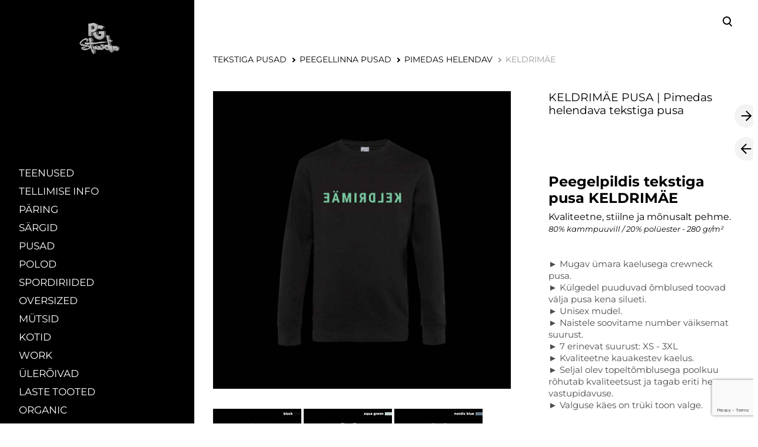

--- FILE ---
content_type: text/html; charset=utf-8
request_url: https://stuudio.printgrupp.ee/tekstiga-pusad/peegellinn/helendav/keldrimae-pusa
body_size: 17298
content:
<!DOCTYPE html>



<html class="language-flags-disabled language-names-enabled language-menu-mode-popover publicmode  semimodal-relative js-semimodal-toggle" lang="et">
<head prefix="og: http://ogp.me/ns#">
  <!--[if IE]><meta http-equiv="X-UA-Compatible" content="IE=edge"><![endif]--><meta http-equiv="Content-Type" content="text/html; charset=utf-8">
<meta name="viewport" content="width=device-width, initial-scale=1, maximum-scale=1, user-scalable=no">
<meta name="format-detection" content="telephone=no">
  <link rel="icon" href="/favicon.ico" type="image/x-icon">
  <link rel="shortcut icon" href="/favicon.ico" type="image/ico">
  <link rel="shortcut icon" href="/favicon.ico" type="image/x-icon">
<link href="//static.voog.com/designs/81/stylesheets/main.min.css?v=nuuk-1.8.6" media="screen" rel="stylesheet" type="text/css"/>
<style type="text/css" data-voog-style>:root { --third-color: #ffffff; }:root { --header-site-title-font-size: 30px; --header-site-title-font-weight: 400; --header-site-title-text-decoration: none; --header-site-title-font-style: normal; --header-site-title-text-transform: none; --header-site-title-color: black; --header-site-title-hyphens: none; --header-mainmenu-font-weight: 400; --header-mainmenu-font-style: normal; --header-mainmenu-decoration: none; --header-mainmenu-text-transform: none; --header-mainmenu-hyphens: none; --header-mainmenu-hover-font-weight: 400; --header-mainmenu-hover-font-style: normal; --header-mainmenu-hover-decoration: none; --header-mainmenu-hover-text-transform: none; --header-mainmenu-active-color: black; --header-mainmenu-active-font-style: normal; --header-mainmenu-active-decoration: none; --header-mainmenu-active-text-transform: none; --menu-sub-font-weight: 400; --menu-sub-hover-font-weight: 400; --menu-sub-active-font-weight: 400; --menu-sub-hover-text-decoration: normal; --menu-sub-active-text-decoration: normal; --menu-sub-text-transform: none; --menu-sub-hover-text-transform: none; --menu-sub-active-text-transform: none; --menu-sub-color: rgba(0, 0, 0, 0.5); --menu-sub-hover-color: #000000; --menu-sub-active-color: #000000; --menu-dropdown-text-color: #ffffff; --menu-dropdown-hover-background-color: #383A3A; --menu-dropdown-hover-text-color: #ffffff;}:root { --headings-title-text-alignment: left; --headings-title-font-style: normal; --headings-title-text-decoration: none; --headings-title-text-transform: none; --headings-title-color: black; --headings-heading-text-alignment: left; --headings-heading-font-weight: 400; --headings-heading-font-style: normal; --headings-heading-text-decoration: none; --headings-heading-text-transform: none; --headings-heading-color: black; --headings-heading-hyphens: none; --headings-subheading-text-alignment: left; --headings-subheading-font-weight: 400; --headings-subheading-font-style: normal; --headings-subheading-text-decoration: none; --headings-subheading-text-transform: none; --headings-subheading-color: black; --headings-subheading-hyphens: none; --headings-heading-4-text-alignment: left; --headings-heading-4-line-height: 1.2; --headings-heading-4-font-size: 24px; --headings-heading-4-font-weight: 400; --headings-heading-4-font-style: normal; --headings-heading-4-text-decoration: none; --headings-heading-4-text-transform: none; --headings-heading-4-color: black; --headings-heading-4-hyphens: none;}:root { --content-body-font-size: 16px; --content-body-hyphens: none; --content-link-font-weight: 400; --content-link-font-style: normal; --content-link-hover-font-weight: 400; --content-link-text-decoration: none; --content-link-text-transform: none; --content-link-hover-font-style: normal; --content-link-hover-text-decoration: none; --content-link-hover-text-transform: none; }:root { }:root { --product-title-alignment: left; --product-title-size: 36px; --product-title-font-weight: 400; --product-title-font-style: normal; --product-title-font-text-decoration: none; --product-title-color: #000000; --product-price-size: 16px; --product-price-font-weight: 600; --product-price-font-style: normal; --product-price-font-text-decoration: none; --product-price-color: #000000; --product-description-size: 16px; --product-description-font-weight: 400; --product-description-font-style: normal; --product-description-font-text-decoration: none; --product-description-color: #8D9091;}:root { --button-border-radius: 0px; --button-border-size: 0px; --button-padding: 16px; --button-color: #ffffff; --button-background-color: black; --button-border-color: black; --button-font-size: 16px; --button-font-weight: 400; --button-font-style: normal; --button-text-decoration: none; --button-text-transform: none; --button-hyphens: none; --button-hover-padding: 16px; --button-hover-font-size: 16px; --button-hover-font-weight: 400; --button-hover-font-style: normal; --button-hover-text-decoration: none; --button-hover-text-transform: none;}:root { --form-field-font-size: 14px; --form-field-font-weight: 300; --form-field-font-style: normal; --form-field-text-decoration: none; --form-field-text-transform: none;}:root { --blog-body-font-size: 18px; --blog-body-line-height: 2; --article-comment-area-backgroundcolor: white; --article-comment-area-color: black;}:root { --layout-footer-font-size: 14px; --layout-footer-line-height: 2;}</style><script src="//static.voog.com/designs/81/javascripts/modernizr-custom.min.js"></script><title>KELDRIMÄE PUSA | Pimedas helendava tekstiga pusa | Print Grupp Stuudio</title><meta property="og:type" content="website">
<meta property="og:url" content="https://stuudio.printgrupp.ee/tekstiga-pusad/peegellinn/helendav/keldrimae-pusa">
<meta property="og:title" content="KELDRIMÄE PUSA | Pimedas helendava tekstiga pusa | Print Grupp Stuudio">
<meta property="og:site_name" content="Print Grupp Stuudio"><meta property="og:image" content="https://stuudio.printgrupp.ee/photos/tr%C3%BCkk%20pusale%20pgstuudio%20peegellinn%20keldrim%C3%A4e.jpg"><meta property="og:image:type" content="image/jpeg"><meta property="og:image:width" content="1050"><meta property="og:image:height" content="1050"><meta property="og:description" content="KELDRIMÄE tekstiga pusad on kvaliteetsed ja pehmed. Pusale on trükitud tekst pimedas helendava materjaliga. Telli ka enda tekstiga pusa või särk.">
  <meta name="description" content="KELDRIMÄE tekstiga pusad on kvaliteetsed ja pehmed. Pusale on trükitud tekst pimedas helendava materjaliga. Telli ka enda tekstiga pusa või särk."><script type="application/ld+json">{"@context":"http://schema.org","@type":"BreadcrumbList","itemListElement":[{"@type":"ListItem","position":1,"item":{"@id":"https://stuudio.printgrupp.ee/et","name":"KATALOOG"}},{"@type":"ListItem","position":2,"item":{"@id":"https://stuudio.printgrupp.ee/tekstiga-pusad","name":"TEKSTIGA PUSAD"}},{"@type":"ListItem","position":3,"item":{"@id":"https://stuudio.printgrupp.ee/tekstiga-pusad/peegellinn","name":"PEEGELLINNA PUSAD"}},{"@type":"ListItem","position":4,"item":{"@id":"https://stuudio.printgrupp.ee/tekstiga-pusad/peegellinn/helendav","name":"PIMEDAS HELENDAV"}},{"@type":"ListItem","position":5,"item":{"@id":"https://stuudio.printgrupp.ee/tekstiga-pusad/peegellinn/helendav/keldrimae-pusa","name":"KELDRIMÄE"}}]}</script>



<meta name="p:domain_verify" content="f7fa36197e351932345ba9af05c90636"/>
<meta name="facebook-domain-verification" content="bni478dsv53lizw3pshozt8n2njb1s" />

<!-- Facebook Pixel Code -->
<script>
  !function(f,b,e,v,n,t,s)
  {if(f.fbq)return;n=f.fbq=function(){n.callMethod?
  n.callMethod.apply(n,arguments):n.queue.push(arguments)};
  if(!f._fbq)f._fbq=n;n.push=n;n.loaded=!0;n.version='2.0';
  n.queue=[];t=b.createElement(e);t.async=!0;
  t.src=v;s=b.getElementsByTagName(e)[0];
  s.parentNode.insertBefore(t,s)}(window, document,'script',
  'https://connect.facebook.net/en_US/fbevents.js');
  fbq('init', '227321428626024');
  fbq('track', 'PageView');
</script>
<noscript><img height="1" width="1" style="display:none"
  src="https://www.facebook.com/tr?id=227321428626024&ev=PageView&noscript=1"
/></noscript>
<!-- End Facebook Pixel Code -->


<!-- Google Tag Manager -->
<script>(function(w,d,s,l,i){w[l]=w[l]||[];w[l].push({'gtm.start':
new Date().getTime(),event:'gtm.js'});var f=d.getElementsByTagName(s)[0],
j=d.createElement(s),dl=l!='dataLayer'?'&l='+l:'';j.async=true;j.src=
'https://www.googletagmanager.com/gtm.js?id='+i+dl;f.parentNode.insertBefore(j,f);
})(window,document,'script','dataLayer','GTM-WSB7MVS');</script>
<!-- End Google Tag Manager -->


<style>
@media screen and (max-width: 752px) {
 .product-page .pad_container .container .content .flex_row.reverse-col-tablet {
   flex-direction: column !important;
  }
}
</style>

<script id="mcjs">!function(c,h,i,m,p){m=c.createElement(h),p=c.getElementsByTagName(h)[0],m.async=1,m.src=i,p.parentNode.insertBefore(m,p)}(document,"script","https://chimpstatic.com/mcjs-connected/js/users/87b04746be96f209bbb046f78/24e4ddab0cd49c9c6873581dc.js");</script>

  <style>
  
  body > .body-bg_color {
    background-color: none;
  }
</style>

<style type="text/css" data-voog-style-variables>:root {--main-font-family: "Montserrat", sans-serif;
--content-body-line-height: 1.3;
--container-max-width: 2000px;
--body-background-color: rgb(255,255,255);
--button-hover-border-color: rgb(0,128,255);
--button-hover-background-color: rgb(0,128,255);
--button-hover-color: rgb(255,255,255);
--product-list-item__color: rgb(77,77,77);
--primary-color: rgb(0,0,0);
--content-body-color: rgb(0,0,0);
--headings-font-family: "Montserrat", sans-serif;
--headings-title-font-size: 24px;
--headings-title-line-height: 1.2;
--headings-title-font-weight: 600;
--headings-subheading-font-size: 19px;
--product-list-item__image-radius: 0%;
--header-mainmenu-line-height: 1.4;
--menu-sub-hover-font-size: 15px;
--menu-sub-active-font-size: 15px;
--menu-sub-font-size: 15px;
--menu-dropdown-background-color: rgb(0,0,0);
--form-field-line-height: 1.5;
--form-label-font-size: 14px;
--content-link-color: rgb(0,0,0);
--content-link-hover-color: rgb(0,128,255);
--header-mainmenu-font-size: 17px;
--product-list-item__font-size: 18px;
--headings-subheading-line-height: 1.2;
--header-mainmenu-color: rgb(128,128,128);
--header-mainmenu-hover-color: rgb(0,0,0);
--menu-sub-line-height: 1.4;
--menu-sub-font-style: italic;
--menu-sub-hover-font-style: italic;
--menu-sub-active-font-style: italic;
--menu-sub-text-decoration: none;
--header-mainmenu-active-font-weight: 400;
--secondary-color: rgb(153,153,153);
--headings-heading-font-size: 24px;
--headings-heading-line-height: 1.2;
--headings-title-hyphens: auto;
--product-list-item__alignment: center;
--product-list-item__width: 25%;
}
</style><script>(function(d){if(function(){var r,s=d.createElement("style");s.innerHTML="root: { --tmp: red; }";d.head.appendChild(s);r=!!(window.CSS&&CSS.supports&&CSS.supports("color","var(--tmp)"));s.parentNode.removeChild(s);return!r}()){var ds1="[data-voog-style]",ds2="[data-voog-style-variables]",rv=/(--[A-Za-z\d_-]+?)\s*:\s*(.+?)\s*;/gi,rx=/[^\s;]+\s*:\s*[^{;}\n]*?var\(\s*.+?\s*\)\s*[^;}\n]*?;/gi,sv=d.querySelectorAll(ds1+","+ds2),s=d.querySelectorAll(ds1),i=0,src="",vars={},m;for(;i<sv.length;src+=sv[i++].innerHTML);while((m=rv.exec(src))!==null&&(vars[m[1]]=m[2]));for(i=s.length;i--;){s[i].innerHTML=s[i].innerHTML.replace(rx,function(r){var sr=r,rep=false;sr=sr.replace(/var\(\s*(.+?)\s*\)/gi,function(st,k){if(vars[k]!==undefined){rep=true;return vars[k]}else{return st}});return rep?sr+r:r})}}})(document);
</script>
<link href="//static.voog.com/libs/edicy-gallery/1.9.1/edicy-gallery.css" media="screen" rel="stylesheet" />

<script>VoogEcommerce = { storeInfo: {"currency":"EUR","tax_rate":"0.0","price_entry_mode":"net","currency_symbol":"€","decimal_places":2,"default_language":"et","dimension_display_unit":"cm","dimension_unit":"m","is_publicly_unavailable":false,"min_cart_total":"0.0","missing_required_settings":[],"missing_required_settings?":false,"preferred_payment_types":[],"shopping_cart_version":2,"terms_agreement_required":true,"weight_display_unit":"kg","weight_unit":"kg","company_name":"PG Stuudio","bank_details":"LHV\nIBAN EE657700771008891663\nSWIFT LHVBEE22","terms_url":"https://stuudio.printgrupp.ee/market/e-poe-kasutustingimused","products_url_slug":"products","address":{"company_name":"PRINT GRUPP TEENUSED OÜ","address1":"Pallasti 16","address2":"","city":"Tallinn","zip_code":"11416","state":"Harjumaa","country_code":"ee"},"email":"stuudio@printgrupp.ee"}, hasProducts: true };</script>
<link href="//static.voog.com/libs/voog-ecommerce/1.9.1/shopping-cart-v2.css" media="screen" rel="stylesheet" />
<script src="https://www.google.com/recaptcha/api.js"></script>
<script>function vgReCaptchaDispatch(form_id) {var el = document.getElementById(form_id);if (el === null) return false;if (typeof window.CustomEvent === 'function') {var e = new CustomEvent('submit', {cancelable: true});el.dispatchEvent(e);if (e.defaultPrevented !== true) {el.submit();}} else {el.submit();}}</script>
</head>





<body class="product-page body-bg_picker--area light-background">
  
  <div class="body-bg_color"></div>

  <div class="container_wrap">
    
  <div class="search js-search js-prevent-sideclick">
    <div class="search-middle">
      <div class="search-inner js-search-inner">
        <form id="search" class="search-form js-search-form" method="get" action="#">
          <input id="onpage_search" class="search-input js-search-input" type="text" placeholder="Otsi saidilt">
        </form>
        <div class="voog-search-modal js-voog-search-modal"></div>
      </div>
      <button class="search-btn search-close-btn js-search-reset-btn">
        <span class="menu-stripe"></span>
        <span class="menu-stripe"></span>
      </button>
    </div>
  </div>

<header class="header_fixed semimodal-bg_picker--area dark-background">
  <div class="semimodal-bg_color bg_color-absolute hidden-desktop"
        style="background-color: rgb(0,0,0);"></div>
  <div class="header_fixed-content">
    <button class="menu-btn js-menu-btn js-prevent-sideclick">
      <div>
        <span class="menu-stripe"></span>
        <span class="menu-stripe"></span>
      </div>
      <label>Menüü</label>
    </button>

    <div class="header_title content-formatted">






          
        <div class="edy-texteditor-container image-container edy-positionable-container-center" contenteditable="false" unselectable="on" style="width: 89.5156px; max-width: 100%; text-align: left; display: block; float: none; overflow: hidden; position: relative; margin-left: auto; margin-right: auto;" data-image-id="19936414" data-title="Print Grupp PG Stuudio">
  <div class="edy-padding-resizer-wrapper" style="padding-bottom: 74.98%; position: relative; overflow: hidden;">
      <a href="/et" title="https://stuudio.printgrupp.ee/et" target=""><picture style="position: absolute; display: block; max-width: none; width: auto; height: 100%; left: 0%; top: 0%;" alt="Print Grupp PG Stuudio" title="Print Grupp PG Stuudio">
        <!--[if IE 9]><video style="display: none;"><![endif]-->
        <source sizes="91px" srcset="//media.voog.com/0000/0044/1169/photos/pg%20stuudio%20logo%20gif%20logotr%C3%BCkk%20tr%C3%BCkkimine%20riietele%20print%20grupp.gif 280w, //media.voog.com/0000/0044/1169/photos/pg%20stuudio%20logo%20gif%20logotr%C3%BCkk%20tr%C3%BCkkimine%20riietele%20print%20grupp_medium.gif 131w">
        <!--[if IE 9]></video><![endif]-->
        <img src="//media.voog.com/0000/0044/1169/photos/pg%20stuudio%20logo%20gif%20logotr%C3%BCkk%20tr%C3%BCkkimine%20riietele%20print%20grupp.gif" style="position: absolute; max-width: none; width: auto; height: 100%;" alt="Print Grupp PG Stuudio" title="Print Grupp PG Stuudio">
      </picture></a>
    </div>
</div><div style="text-align: right;"></div>
      
        






    </div>

    <div class="header_components">
      <div class="header_components-menu--top">
        <div class="js-prevent-sideclick">
  <button class="search-btn search-open-btn js-search-toggle-btn js-prevent-sideclick">
    <svg fill="none" height="24" viewBox="0 0 24 24" width="24" xmlns="http://www.w3.org/2000/svg"><g fill="#000"><path d="m14.2929 16.7071c-.3905-.3905-.3905-1.0237 0-1.4142s1.0237-.3905 1.4142 0l4 4c.3905.3905.3905 1.0237 0 1.4142s-1.0237.3905-1.4142 0z"/><path d="m11 16c2.7614 0 5-2.2386 5-5 0-2.76142-2.2386-5-5-5-2.76142 0-5 2.23858-5 5 0 2.7614 2.23858 5 5 5zm0 2c-3.86599 0-7-3.134-7-7 0-3.86599 3.13401-7 7-7 3.866 0 7 3.13401 7 7 0 3.866-3.134 7-7 7z"/></g></svg>
  </button>
</div></div>
      <div class="cart_btn">
        <div class="cart_btn-icon">
          <svg fill="none" height="24" viewBox="0 0 24 24" width="24" xmlns="http://www.w3.org/2000/svg"><g clip-rule="evenodd" fill="#fff" fill-rule="evenodd"><path d="m18.1446 11.8439-.6975 4.1848c-.0008.0049-.0016.0097-.0025.0145-.0988.5434-.6194.9038-1.1628.805l-11.3688-2.0671c-.37461-.0681-.67804-.343-.78264-.7091l-1.82479-6.3868c-.02553-.08934-.03848-.1818-.03848-.27472 0-.55228.44772-1 1-1h13.72581l.6132-2.62795c.1246-.53401.6007-.9118 1.1491-.9118h2.0648c.6517 0 1.18.52826 1.18 1.17992 0 .65165-.5283 1.17991-1.18 1.17991h-1.1285z"/><path d="m6.5 21c-.82843 0-1.5-.6716-1.5-1.5s.67157-1.5 1.5-1.5 1.5.6716 1.5 1.5-.67157 1.5-1.5 1.5zm9 0c-.8284 0-1.5-.6716-1.5-1.5s.6716-1.5 1.5-1.5 1.5.6716 1.5 1.5-.6716 1.5-1.5 1.5z"/></g></svg>
        </div>
        <div class="cart_btn-count"></div>
      </div>
    </div>
  </div>
</header>
<div class="cart_popover-wrap">
  <div class="cart_popover">
    <div class="cart_popover-icon">
      <svg fill="none" height="24" viewBox="0 0 24 24" width="24" xmlns="http://www.w3.org/2000/svg"><g clip-rule="evenodd" fill="#fff" fill-rule="evenodd"><path d="m18.1446 11.8439-.6975 4.1848c-.0008.0049-.0016.0097-.0025.0145-.0988.5434-.6194.9038-1.1628.805l-11.3688-2.0671c-.37461-.0681-.67804-.343-.78264-.7091l-1.82479-6.3868c-.02553-.08934-.03848-.1818-.03848-.27472 0-.55228.44772-1 1-1h13.72581l.6132-2.62795c.1246-.53401.6007-.9118 1.1491-.9118h2.0648c.6517 0 1.18.52826 1.18 1.17992 0 .65165-.5283 1.17991-1.18 1.17991h-1.1285z"/><path d="m6.5 21c-.82843 0-1.5-.6716-1.5-1.5s.67157-1.5 1.5-1.5 1.5.6716 1.5 1.5-.67157 1.5-1.5 1.5zm9 0c-.8284 0-1.5-.6716-1.5-1.5s.6716-1.5 1.5-1.5 1.5.6716 1.5 1.5-.6716 1.5-1.5 1.5z"/></g></svg>
    </div>
    <div class="cart_popover-content">
      <div class="cart_popover-content--info">
        <span class="cart_popover-content--product"></span> lisati ostukorvi.
      </div>
      <div class="cart_popover-content--view">Vaata ostukorvi</div>
    </div>
  </div>
</div><style>
    @media screen and (min-width: 901px) {
      html.semimodal-open:not(.semimodal-relative) .semimodal,
      html.semimodal-relative .semimodal {
        min-width: 330px;
        max-width: 330px;
      }

      .semimodal-relative body {
        padding-left: 330px;
      }
    }
  </style><div class="semimodal js-prevent-sideclick">

<img class="js-lazyload image_fit-cover image_abs semimodal-bg_image"
  data-src="" data-sizes="100vw" 
  style="display: none;"/>
<div class="semimodal-bg_color bg_color-absolute"
      style="background-color: rgb(0,0,0);"></div>

  <header class="semimodal_inner semimodal-bg_picker--area dark-background">
    <div class="flex_box">
      <button class="menu-btn js-menu-btn js-prevent-sideclick">
        <div>
          <span class="menu-stripe"></span>
          <span class="menu-stripe"></span>
        </div>
        <label>Menüü</label>
      </button></div>

    <div class="site_title content-formatted">






          
        <div class="edy-texteditor-container image-container edy-positionable-container-center" contenteditable="false" unselectable="on" style="width: 89.5156px; max-width: 100%; text-align: left; display: block; float: none; overflow: hidden; position: relative; margin-left: auto; margin-right: auto;" data-image-id="19936414" data-title="Print Grupp PG Stuudio">
  <div class="edy-padding-resizer-wrapper" style="padding-bottom: 74.98%; position: relative; overflow: hidden;">
      <a href="/et" title="https://stuudio.printgrupp.ee/et" target=""><picture style="position: absolute; display: block; max-width: none; width: auto; height: 100%; left: 0%; top: 0%;" alt="Print Grupp PG Stuudio" title="Print Grupp PG Stuudio">
        <!--[if IE 9]><video style="display: none;"><![endif]-->
        <source sizes="91px" srcset="//media.voog.com/0000/0044/1169/photos/pg%20stuudio%20logo%20gif%20logotr%C3%BCkk%20tr%C3%BCkkimine%20riietele%20print%20grupp.gif 280w, //media.voog.com/0000/0044/1169/photos/pg%20stuudio%20logo%20gif%20logotr%C3%BCkk%20tr%C3%BCkkimine%20riietele%20print%20grupp_medium.gif 131w">
        <!--[if IE 9]></video><![endif]-->
        <img src="//media.voog.com/0000/0044/1169/photos/pg%20stuudio%20logo%20gif%20logotr%C3%BCkk%20tr%C3%BCkkimine%20riietele%20print%20grupp.gif" style="position: absolute; max-width: none; width: auto; height: 100%;" alt="Print Grupp PG Stuudio" title="Print Grupp PG Stuudio">
      </picture></a>
    </div>
</div><div style="text-align: right;"></div>
      
        






    </div>

    <div class="semimodal_bottom"><nav class="menu-main p-rel js-menu-main js-popover js-prevent-sideclick">
  <ul class="menu"><ul class="menu menu_semimodal-list">
        
        
    
      

      

          

          <li
            
            data-url="/teenused"
            
            class="menu-item-product-list stripe menu-item lvl-1 top-menu-element"
          ><a href="/teenused">TEENUSED</a>
          </li>
        

      

    
    
      

      <li
          
          data-url="/tellimise-info"
          
          class="menu-item stripe top-menu-element lvl-1"
        ><a href="/tellimise-info">TELLIMISE INFO </a>
        </li>
      

    
    
      

      <li
          
          data-url="/paring"
          
          class="menu-item stripe top-menu-element lvl-1"
        ><a href="/paring">PÄRING</a>
        </li>
      

    
    
      

      

          

          <li
            
            data-url="/sargid"
            
            class="menu-item-product-list stripe menu-item lvl-1 top-menu-element"
          ><a href="/sargid">SÄRGID</a>
          </li>
        

      

    
    
      

      

          

          <li
            
            data-url="/pusad"
            
            class="menu-item-product-list stripe menu-item lvl-1 top-menu-element"
          ><a href="/pusad">PUSAD</a>
          </li>
        

      

    
    
      

      

          

          <li
            
            data-url="/polod"
            
            class="menu-item-product-list stripe menu-item lvl-1"
          ><a href="/polod">POLOD</a>
          </li>
        

      

    
    
      

      

          

          <li
            
            data-url="/spordiriided"
            
            class="menu-item-product-list stripe menu-item lvl-1"
          ><a href="/spordiriided">SPORDIRIIDED</a>
          </li>
        

      

    
    
      

      

          

          <li
            
            data-url="/oversized"
            
            class="menu-item-product-list stripe menu-item lvl-1"
          ><a href="/oversized">OVERSIZED</a>
          </li>
        

      

    
    
      

      

          

          <li
            
            data-url="/mutsid"
            
            class="menu-item-product-list stripe menu-item lvl-1"
          ><a href="/mutsid">MÜTSID</a>
          </li>
        

      

    
    
      

      

          

          <li
            
            data-url="/kotid"
            
            class="menu-item-product-list stripe menu-item lvl-1"
          ><a href="/kotid">KOTID</a>
          </li>
        

      

    
    
      

      

          

          <li
            
            data-url="/work"
            
            class="menu-item-product-list stripe menu-item lvl-1"
          ><a href="/work">WORK</a>
          </li>
        

      

    
    
      

      

          

          <li
            
            data-url="/joped-parkad"
            
            class="menu-item-product-list stripe menu-item lvl-1"
          ><a href="/joped-parkad">ÜLERÕIVAD</a>
          </li>
        

      

    
    
      

      

          

          <li
            
            data-url="/laste-tooted"
            
            class="menu-item-product-list stripe menu-item lvl-1"
          ><a href="/laste-tooted">LASTE TOOTED</a>
          </li>
        

      

    
    
      

      

          

          <li
            
            data-url="/organic"
            
            class="menu-item-product-list stripe menu-item lvl-1"
          ><a href="/organic">ORGANIC</a>
          </li>
        

      

    
    
      

      <li
          
          data-url="/pusled"
          
          class="menu-item stripe lvl-1"
        ><a href="/pusled">PUSLED</a>
        </li>
      

    
    
      

      <li
          
          data-url="/kruusid"
          
          class="menu-item stripe lvl-1"
        ><a href="/kruusid">KRUUSID</a>
        </li>
      

    
    
      

      

          

          <li
            
            data-url="/tekstiga-pusad"
            
            class="menu-item-product-list stripe menu-item lvl-1 has-children"
          ><a class="selected" href="/tekstiga-pusad">TEKSTIGA PUSAD</a>
          </li>
        

      

    
            <div class="menu-item-product-list" data-visible="true">
              <div class="menu-sub active">
                <ul class="menu">
                  
                    
            
                  

                  <li
                    class="menu-item menu-item-product-list menu-item-sub"
                    
                  ><a class="selected" href="/tekstiga-pusad/peegellinn">PEEGELLINNA PUSAD</a></li>
                
              
                  

                  <li
                    class="menu-item menu-item-product-list menu-item-sub"
                    
                  ><a href="/tekstiga-pusad/ametid">AMETID</a></li>
                
              
          
                  
                </ul>
              </div>
            </div>
    
      

      <li
          
          data-url="/tootoad"
          
          class="menu-item stripe lvl-1"
        ><a href="/tootoad">TÖÖTOAD</a>
        </li>
      

    
    
      

      <li
          
          data-url="/trukised"
          
          class="menu-item stripe lvl-1"
        ><a href="/trukised">PABERTRÜKISED JA FOTOMEENED</a>
        </li>
      

    
    
      

      <li
          
          data-url="/sinu-e-pood"
          
          class="menu-item stripe lvl-1"
        ><a href="/sinu-e-pood">SINU E-POOD</a>
        </li>
      

    
    
      

      <li
          
          data-url="/tehtudtood"
          
          class="menu-item stripe lvl-1"
        ><a href="/tehtudtood">KLIENDID &amp; GALERII</a>
        </li>
      

    
    
      

      <li
          
          data-url="/meist"
          
          class="menu-item stripe lvl-1"
        ><a href="/meist">MEIST</a>
        </li>
      

    
    
      

      <li
          
          data-url="/blogi"
          
          class="menu-item stripe lvl-1"
        ><a href="/blogi">BLOGI</a>
        </li>
      

    
    
      

      <li
          
          data-url="/kontakt"
          
          class="menu-item stripe lvl-1"
        ><a href="/kontakt">KONTAKT</a>
        </li>
      

    
      </ul>
    </ul>
  
</nav>
</div>
  </header>
</div>

    <div class="pad_container p-rel">
      
      <div class="container">
        <div class="mar_t-32 mar_b-32">
          <nav class="menu-sub menu-breadcrumbs content-formatted">
  <ul class="menu">
      
      <li class="menu-item">
          <a class="menu-link  " href="/tekstiga-pusad">TEKSTIGA PUSAD</a>
        </li>
      
      <li class="menu-item">
          <a class="menu-link  with_arrow  " href="/tekstiga-pusad/peegellinn">PEEGELLINNA PUSAD</a>
        </li>
      
      <li class="menu-item">
          <a class="menu-link  with_arrow  " href="/tekstiga-pusad/peegellinn/helendav">PIMEDAS HELENDAV</a>
        </li>
      
      <li class="menu-item">
          <a class="menu-link  with_arrow   active" href="/tekstiga-pusad/peegellinn/helendav/keldrimae-pusa">KELDRIMÄE</a>
        </li>
      </ul>
</nav>

        </div>

        <main class="content" role="main" data-search-indexing-allowed="true">
          
          <div class="flex_row flex_row-2 reverse-col-tablet mar_0-32-neg">
            <div class="flex_row-2--item-60">
              <div class="mar_0-32 p-rel js-product-page-image-wrap"><div class="js-product-page-image  mar_b-32">
                    


  <div class="content-item-box with-image js-content-item-box not-loaded">
    <div class="item-top">
      <div class="top-inner of-hidden">
        
          <div class="loader js-loader"></div>

<img class="js-lazyload item-image not-cropped"
  data-src="//stuudio.printgrupp.ee/photos/tr%C3%BCkk%20pusale%20pgstuudio%20peegellinn%20keldrim%C3%A4e_block.jpg" data-sizes="(min-width: 1280px) 1280px, 100vw" 
  
      data-srcset="//stuudio.printgrupp.ee/photos/tr%C3%BCkk%20pusale%20pgstuudio%20peegellinn%20keldrim%C3%A4e_block.jpg 600w, //stuudio.printgrupp.ee/photos/tr%C3%BCkk%20pusale%20pgstuudio%20peegellinn%20keldrim%C3%A4e.jpg 1050w"/>

        
      </div>
    </div>
  </div>


                  </div></div>
              <section class="content-body content-formatted mar_0-32" data-search-indexing-allowed="true"><div class="photo_gallery_area edys-gallery-area edys-gallery-squares" data-gallery-id="784406">
  <div class="edys-gallery" data-gallery-photos>
      <a class="edys-gallery-item" data-gallery-photo-id="13061150" data-original-url="//media.voog.com/0000/0044/1169/photos/tr%C3%BCkk%20pusale%20pimedas%20helendav%20peegellinn%20keldrim%C3%A4e%20(2).jpg" data-sizes="[{&quot;content_type&quot;:&quot;image/jpeg&quot;,&quot;width&quot;:600,&quot;height&quot;:600,&quot;size&quot;:&quot;block&quot;,&quot;schemeless_url&quot;:&quot;//media.voog.com/0000/0044/1169/photos/tr%C3%BCkk%20pusale%20pimedas%20helendav%20peegellinn%20keldrim%C3%A4e%20(2)_block.jpg&quot;,&quot;url&quot;:&quot;//media.voog.com/0000/0044/1169/photos/tr%C3%BCkk%20pusale%20pimedas%20helendav%20peegellinn%20keldrim%C3%A4e%20(2)_block.jpg&quot;},{&quot;content_type&quot;:&quot;image/jpeg&quot;,&quot;width&quot;:150,&quot;height&quot;:150,&quot;size&quot;:&quot;medium&quot;,&quot;schemeless_url&quot;:&quot;//media.voog.com/0000/0044/1169/photos/tr%C3%BCkk%20pusale%20pimedas%20helendav%20peegellinn%20keldrim%C3%A4e%20(2)_medium.jpg&quot;,&quot;url&quot;:&quot;//media.voog.com/0000/0044/1169/photos/tr%C3%BCkk%20pusale%20pimedas%20helendav%20peegellinn%20keldrim%C3%A4e%20(2)_medium.jpg&quot;},{&quot;content_type&quot;:&quot;image/jpeg&quot;,&quot;width&quot;:1050,&quot;height&quot;:1050,&quot;size&quot;:null,&quot;schemeless_url&quot;:&quot;//media.voog.com/0000/0044/1169/photos/tr%C3%BCkk%20pusale%20pimedas%20helendav%20peegellinn%20keldrim%C3%A4e%20(2).jpg&quot;,&quot;url&quot;:&quot;//media.voog.com/0000/0044/1169/photos/tr%C3%BCkk%20pusale%20pimedas%20helendav%20peegellinn%20keldrim%C3%A4e%20(2).jpg&quot;}]" href="//media.voog.com/0000/0044/1169/photos/tr%C3%BCkk%20pusale%20pimedas%20helendav%20peegellinn%20keldrim%C3%A4e%20(2)_block.jpg" style="width:150px; height:150px;">
        <img
          src="//media.voog.com/0000/0044/1169/photos/tr%C3%BCkk%20pusale%20pimedas%20helendav%20peegellinn%20keldrim%C3%A4e%20(2)_medium.jpg"
          style="width:150px; height:150px;"
          class="edys-gallery-image"
          border="0"
          >
      </a>
      <a class="edys-gallery-item" data-gallery-photo-id="13061149" data-original-url="//media.voog.com/0000/0044/1169/photos/tr%C3%BCkk%20pusale%20pimedas%20helendav%20peegellinn%20keldrim%C3%A4e%20(1).jpg" data-sizes="[{&quot;content_type&quot;:&quot;image/jpeg&quot;,&quot;width&quot;:600,&quot;height&quot;:600,&quot;size&quot;:&quot;block&quot;,&quot;schemeless_url&quot;:&quot;//media.voog.com/0000/0044/1169/photos/tr%C3%BCkk%20pusale%20pimedas%20helendav%20peegellinn%20keldrim%C3%A4e%20(1)_block.jpg&quot;,&quot;url&quot;:&quot;//media.voog.com/0000/0044/1169/photos/tr%C3%BCkk%20pusale%20pimedas%20helendav%20peegellinn%20keldrim%C3%A4e%20(1)_block.jpg&quot;},{&quot;content_type&quot;:&quot;image/jpeg&quot;,&quot;width&quot;:150,&quot;height&quot;:150,&quot;size&quot;:&quot;medium&quot;,&quot;schemeless_url&quot;:&quot;//media.voog.com/0000/0044/1169/photos/tr%C3%BCkk%20pusale%20pimedas%20helendav%20peegellinn%20keldrim%C3%A4e%20(1)_medium.jpg&quot;,&quot;url&quot;:&quot;//media.voog.com/0000/0044/1169/photos/tr%C3%BCkk%20pusale%20pimedas%20helendav%20peegellinn%20keldrim%C3%A4e%20(1)_medium.jpg&quot;},{&quot;content_type&quot;:&quot;image/jpeg&quot;,&quot;width&quot;:1050,&quot;height&quot;:1050,&quot;size&quot;:null,&quot;schemeless_url&quot;:&quot;//media.voog.com/0000/0044/1169/photos/tr%C3%BCkk%20pusale%20pimedas%20helendav%20peegellinn%20keldrim%C3%A4e%20(1).jpg&quot;,&quot;url&quot;:&quot;//media.voog.com/0000/0044/1169/photos/tr%C3%BCkk%20pusale%20pimedas%20helendav%20peegellinn%20keldrim%C3%A4e%20(1).jpg&quot;}]" href="//media.voog.com/0000/0044/1169/photos/tr%C3%BCkk%20pusale%20pimedas%20helendav%20peegellinn%20keldrim%C3%A4e%20(1)_block.jpg" style="width:150px; height:150px;">
        <img
          src="//media.voog.com/0000/0044/1169/photos/tr%C3%BCkk%20pusale%20pimedas%20helendav%20peegellinn%20keldrim%C3%A4e%20(1)_medium.jpg"
          style="width:150px; height:150px;"
          class="edys-gallery-image"
          border="0"
          >
      </a>
      <a class="edys-gallery-item" data-gallery-photo-id="13061151" data-original-url="//media.voog.com/0000/0044/1169/photos/tr%C3%BCkk%20pusale%20pimedas%20helendav%20peegellinn%20keldrim%C3%A4e%20(3).jpg" data-sizes="[{&quot;content_type&quot;:&quot;image/jpeg&quot;,&quot;width&quot;:600,&quot;height&quot;:600,&quot;size&quot;:&quot;block&quot;,&quot;schemeless_url&quot;:&quot;//media.voog.com/0000/0044/1169/photos/tr%C3%BCkk%20pusale%20pimedas%20helendav%20peegellinn%20keldrim%C3%A4e%20(3)_block.jpg&quot;,&quot;url&quot;:&quot;//media.voog.com/0000/0044/1169/photos/tr%C3%BCkk%20pusale%20pimedas%20helendav%20peegellinn%20keldrim%C3%A4e%20(3)_block.jpg&quot;},{&quot;content_type&quot;:&quot;image/jpeg&quot;,&quot;width&quot;:150,&quot;height&quot;:150,&quot;size&quot;:&quot;medium&quot;,&quot;schemeless_url&quot;:&quot;//media.voog.com/0000/0044/1169/photos/tr%C3%BCkk%20pusale%20pimedas%20helendav%20peegellinn%20keldrim%C3%A4e%20(3)_medium.jpg&quot;,&quot;url&quot;:&quot;//media.voog.com/0000/0044/1169/photos/tr%C3%BCkk%20pusale%20pimedas%20helendav%20peegellinn%20keldrim%C3%A4e%20(3)_medium.jpg&quot;},{&quot;content_type&quot;:&quot;image/jpeg&quot;,&quot;width&quot;:1050,&quot;height&quot;:1050,&quot;size&quot;:null,&quot;schemeless_url&quot;:&quot;//media.voog.com/0000/0044/1169/photos/tr%C3%BCkk%20pusale%20pimedas%20helendav%20peegellinn%20keldrim%C3%A4e%20(3).jpg&quot;,&quot;url&quot;:&quot;//media.voog.com/0000/0044/1169/photos/tr%C3%BCkk%20pusale%20pimedas%20helendav%20peegellinn%20keldrim%C3%A4e%20(3).jpg&quot;}]" href="//media.voog.com/0000/0044/1169/photos/tr%C3%BCkk%20pusale%20pimedas%20helendav%20peegellinn%20keldrim%C3%A4e%20(3)_block.jpg" style="width:150px; height:150px;">
        <img
          src="//media.voog.com/0000/0044/1169/photos/tr%C3%BCkk%20pusale%20pimedas%20helendav%20peegellinn%20keldrim%C3%A4e%20(3)_medium.jpg"
          style="width:150px; height:150px;"
          class="edys-gallery-image"
          border="0"
          >
      </a>
      <a class="edys-gallery-item" data-gallery-photo-id="13061152" data-original-url="//media.voog.com/0000/0044/1169/photos/tr%C3%BCkk%20pusale%20pimedas%20helendav%20peegellinn%20keldrim%C3%A4e%20(4).jpg" data-sizes="[{&quot;content_type&quot;:&quot;image/jpeg&quot;,&quot;width&quot;:600,&quot;height&quot;:600,&quot;size&quot;:&quot;block&quot;,&quot;schemeless_url&quot;:&quot;//media.voog.com/0000/0044/1169/photos/tr%C3%BCkk%20pusale%20pimedas%20helendav%20peegellinn%20keldrim%C3%A4e%20(4)_block.jpg&quot;,&quot;url&quot;:&quot;//media.voog.com/0000/0044/1169/photos/tr%C3%BCkk%20pusale%20pimedas%20helendav%20peegellinn%20keldrim%C3%A4e%20(4)_block.jpg&quot;},{&quot;content_type&quot;:&quot;image/jpeg&quot;,&quot;width&quot;:150,&quot;height&quot;:150,&quot;size&quot;:&quot;medium&quot;,&quot;schemeless_url&quot;:&quot;//media.voog.com/0000/0044/1169/photos/tr%C3%BCkk%20pusale%20pimedas%20helendav%20peegellinn%20keldrim%C3%A4e%20(4)_medium.jpg&quot;,&quot;url&quot;:&quot;//media.voog.com/0000/0044/1169/photos/tr%C3%BCkk%20pusale%20pimedas%20helendav%20peegellinn%20keldrim%C3%A4e%20(4)_medium.jpg&quot;},{&quot;content_type&quot;:&quot;image/jpeg&quot;,&quot;width&quot;:1050,&quot;height&quot;:1050,&quot;size&quot;:null,&quot;schemeless_url&quot;:&quot;//media.voog.com/0000/0044/1169/photos/tr%C3%BCkk%20pusale%20pimedas%20helendav%20peegellinn%20keldrim%C3%A4e%20(4).jpg&quot;,&quot;url&quot;:&quot;//media.voog.com/0000/0044/1169/photos/tr%C3%BCkk%20pusale%20pimedas%20helendav%20peegellinn%20keldrim%C3%A4e%20(4).jpg&quot;}]" href="//media.voog.com/0000/0044/1169/photos/tr%C3%BCkk%20pusale%20pimedas%20helendav%20peegellinn%20keldrim%C3%A4e%20(4)_block.jpg" style="width:150px; height:150px;">
        <img
          src="//media.voog.com/0000/0044/1169/photos/tr%C3%BCkk%20pusale%20pimedas%20helendav%20peegellinn%20keldrim%C3%A4e%20(4)_medium.jpg"
          style="width:150px; height:150px;"
          class="edys-gallery-image"
          border="0"
          >
      </a>
      <a class="edys-gallery-item" data-gallery-photo-id="13061153" data-original-url="//media.voog.com/0000/0044/1169/photos/tr%C3%BCkk%20pusale%20pimedas%20helendav%20peegellinn%20keldrim%C3%A4e%20(5).jpg" data-sizes="[{&quot;content_type&quot;:&quot;image/jpeg&quot;,&quot;width&quot;:600,&quot;height&quot;:600,&quot;size&quot;:&quot;block&quot;,&quot;schemeless_url&quot;:&quot;//media.voog.com/0000/0044/1169/photos/tr%C3%BCkk%20pusale%20pimedas%20helendav%20peegellinn%20keldrim%C3%A4e%20(5)_block.jpg&quot;,&quot;url&quot;:&quot;//media.voog.com/0000/0044/1169/photos/tr%C3%BCkk%20pusale%20pimedas%20helendav%20peegellinn%20keldrim%C3%A4e%20(5)_block.jpg&quot;},{&quot;content_type&quot;:&quot;image/jpeg&quot;,&quot;width&quot;:150,&quot;height&quot;:150,&quot;size&quot;:&quot;medium&quot;,&quot;schemeless_url&quot;:&quot;//media.voog.com/0000/0044/1169/photos/tr%C3%BCkk%20pusale%20pimedas%20helendav%20peegellinn%20keldrim%C3%A4e%20(5)_medium.jpg&quot;,&quot;url&quot;:&quot;//media.voog.com/0000/0044/1169/photos/tr%C3%BCkk%20pusale%20pimedas%20helendav%20peegellinn%20keldrim%C3%A4e%20(5)_medium.jpg&quot;},{&quot;content_type&quot;:&quot;image/jpeg&quot;,&quot;width&quot;:1050,&quot;height&quot;:1050,&quot;size&quot;:null,&quot;schemeless_url&quot;:&quot;//media.voog.com/0000/0044/1169/photos/tr%C3%BCkk%20pusale%20pimedas%20helendav%20peegellinn%20keldrim%C3%A4e%20(5).jpg&quot;,&quot;url&quot;:&quot;//media.voog.com/0000/0044/1169/photos/tr%C3%BCkk%20pusale%20pimedas%20helendav%20peegellinn%20keldrim%C3%A4e%20(5).jpg&quot;}]" href="//media.voog.com/0000/0044/1169/photos/tr%C3%BCkk%20pusale%20pimedas%20helendav%20peegellinn%20keldrim%C3%A4e%20(5)_block.jpg" style="width:150px; height:150px;">
        <img
          src="//media.voog.com/0000/0044/1169/photos/tr%C3%BCkk%20pusale%20pimedas%20helendav%20peegellinn%20keldrim%C3%A4e%20(5)_medium.jpg"
          style="width:150px; height:150px;"
          class="edys-gallery-image"
          border="0"
          >
      </a>
      <a class="edys-gallery-item" data-gallery-photo-id="13061156" data-original-url="//media.voog.com/0000/0044/1169/photos/tr%C3%BCkk%20pusale%20pimedas%20helendav%20peegellinn%20keldrim%C3%A4e%20(6).jpg" data-sizes="[{&quot;content_type&quot;:&quot;image/jpeg&quot;,&quot;width&quot;:600,&quot;height&quot;:600,&quot;size&quot;:&quot;block&quot;,&quot;schemeless_url&quot;:&quot;//media.voog.com/0000/0044/1169/photos/tr%C3%BCkk%20pusale%20pimedas%20helendav%20peegellinn%20keldrim%C3%A4e%20(6)_block.jpg&quot;,&quot;url&quot;:&quot;//media.voog.com/0000/0044/1169/photos/tr%C3%BCkk%20pusale%20pimedas%20helendav%20peegellinn%20keldrim%C3%A4e%20(6)_block.jpg&quot;},{&quot;content_type&quot;:&quot;image/jpeg&quot;,&quot;width&quot;:150,&quot;height&quot;:150,&quot;size&quot;:&quot;medium&quot;,&quot;schemeless_url&quot;:&quot;//media.voog.com/0000/0044/1169/photos/tr%C3%BCkk%20pusale%20pimedas%20helendav%20peegellinn%20keldrim%C3%A4e%20(6)_medium.jpg&quot;,&quot;url&quot;:&quot;//media.voog.com/0000/0044/1169/photos/tr%C3%BCkk%20pusale%20pimedas%20helendav%20peegellinn%20keldrim%C3%A4e%20(6)_medium.jpg&quot;},{&quot;content_type&quot;:&quot;image/jpeg&quot;,&quot;width&quot;:1050,&quot;height&quot;:1050,&quot;size&quot;:null,&quot;schemeless_url&quot;:&quot;//media.voog.com/0000/0044/1169/photos/tr%C3%BCkk%20pusale%20pimedas%20helendav%20peegellinn%20keldrim%C3%A4e%20(6).jpg&quot;,&quot;url&quot;:&quot;//media.voog.com/0000/0044/1169/photos/tr%C3%BCkk%20pusale%20pimedas%20helendav%20peegellinn%20keldrim%C3%A4e%20(6).jpg&quot;}]" href="//media.voog.com/0000/0044/1169/photos/tr%C3%BCkk%20pusale%20pimedas%20helendav%20peegellinn%20keldrim%C3%A4e%20(6)_block.jpg" style="width:150px; height:150px;">
        <img
          src="//media.voog.com/0000/0044/1169/photos/tr%C3%BCkk%20pusale%20pimedas%20helendav%20peegellinn%20keldrim%C3%A4e%20(6)_medium.jpg"
          style="width:150px; height:150px;"
          class="edys-gallery-image"
          border="0"
          >
      </a>
      <a class="edys-gallery-item" data-gallery-photo-id="13061154" data-original-url="//media.voog.com/0000/0044/1169/photos/tr%C3%BCkk%20pusale%20pimedas%20helendav%20peegellinn%20keldrim%C3%A4e%20(7).jpg" data-sizes="[{&quot;content_type&quot;:&quot;image/jpeg&quot;,&quot;width&quot;:600,&quot;height&quot;:600,&quot;size&quot;:&quot;block&quot;,&quot;schemeless_url&quot;:&quot;//media.voog.com/0000/0044/1169/photos/tr%C3%BCkk%20pusale%20pimedas%20helendav%20peegellinn%20keldrim%C3%A4e%20(7)_block.jpg&quot;,&quot;url&quot;:&quot;//media.voog.com/0000/0044/1169/photos/tr%C3%BCkk%20pusale%20pimedas%20helendav%20peegellinn%20keldrim%C3%A4e%20(7)_block.jpg&quot;},{&quot;content_type&quot;:&quot;image/jpeg&quot;,&quot;width&quot;:150,&quot;height&quot;:150,&quot;size&quot;:&quot;medium&quot;,&quot;schemeless_url&quot;:&quot;//media.voog.com/0000/0044/1169/photos/tr%C3%BCkk%20pusale%20pimedas%20helendav%20peegellinn%20keldrim%C3%A4e%20(7)_medium.jpg&quot;,&quot;url&quot;:&quot;//media.voog.com/0000/0044/1169/photos/tr%C3%BCkk%20pusale%20pimedas%20helendav%20peegellinn%20keldrim%C3%A4e%20(7)_medium.jpg&quot;},{&quot;content_type&quot;:&quot;image/jpeg&quot;,&quot;width&quot;:1050,&quot;height&quot;:1050,&quot;size&quot;:null,&quot;schemeless_url&quot;:&quot;//media.voog.com/0000/0044/1169/photos/tr%C3%BCkk%20pusale%20pimedas%20helendav%20peegellinn%20keldrim%C3%A4e%20(7).jpg&quot;,&quot;url&quot;:&quot;//media.voog.com/0000/0044/1169/photos/tr%C3%BCkk%20pusale%20pimedas%20helendav%20peegellinn%20keldrim%C3%A4e%20(7).jpg&quot;}]" href="//media.voog.com/0000/0044/1169/photos/tr%C3%BCkk%20pusale%20pimedas%20helendav%20peegellinn%20keldrim%C3%A4e%20(7)_block.jpg" style="width:150px; height:150px;">
        <img
          src="//media.voog.com/0000/0044/1169/photos/tr%C3%BCkk%20pusale%20pimedas%20helendav%20peegellinn%20keldrim%C3%A4e%20(7)_medium.jpg"
          style="width:150px; height:150px;"
          class="edys-gallery-image"
          border="0"
          >
      </a>
      <a class="edys-gallery-item" data-gallery-photo-id="13061155" data-original-url="//media.voog.com/0000/0044/1169/photos/tr%C3%BCkk%20pusale%20pimedas%20helendav%20peegellinn%20keldrim%C3%A4e%20(8).jpg" data-sizes="[{&quot;content_type&quot;:&quot;image/jpeg&quot;,&quot;width&quot;:600,&quot;height&quot;:600,&quot;size&quot;:&quot;block&quot;,&quot;schemeless_url&quot;:&quot;//media.voog.com/0000/0044/1169/photos/tr%C3%BCkk%20pusale%20pimedas%20helendav%20peegellinn%20keldrim%C3%A4e%20(8)_block.jpg&quot;,&quot;url&quot;:&quot;//media.voog.com/0000/0044/1169/photos/tr%C3%BCkk%20pusale%20pimedas%20helendav%20peegellinn%20keldrim%C3%A4e%20(8)_block.jpg&quot;},{&quot;content_type&quot;:&quot;image/jpeg&quot;,&quot;width&quot;:150,&quot;height&quot;:150,&quot;size&quot;:&quot;medium&quot;,&quot;schemeless_url&quot;:&quot;//media.voog.com/0000/0044/1169/photos/tr%C3%BCkk%20pusale%20pimedas%20helendav%20peegellinn%20keldrim%C3%A4e%20(8)_medium.jpg&quot;,&quot;url&quot;:&quot;//media.voog.com/0000/0044/1169/photos/tr%C3%BCkk%20pusale%20pimedas%20helendav%20peegellinn%20keldrim%C3%A4e%20(8)_medium.jpg&quot;},{&quot;content_type&quot;:&quot;image/jpeg&quot;,&quot;width&quot;:1050,&quot;height&quot;:1050,&quot;size&quot;:null,&quot;schemeless_url&quot;:&quot;//media.voog.com/0000/0044/1169/photos/tr%C3%BCkk%20pusale%20pimedas%20helendav%20peegellinn%20keldrim%C3%A4e%20(8).jpg&quot;,&quot;url&quot;:&quot;//media.voog.com/0000/0044/1169/photos/tr%C3%BCkk%20pusale%20pimedas%20helendav%20peegellinn%20keldrim%C3%A4e%20(8).jpg&quot;}]" href="//media.voog.com/0000/0044/1169/photos/tr%C3%BCkk%20pusale%20pimedas%20helendav%20peegellinn%20keldrim%C3%A4e%20(8)_block.jpg" style="width:150px; height:150px;">
        <img
          src="//media.voog.com/0000/0044/1169/photos/tr%C3%BCkk%20pusale%20pimedas%20helendav%20peegellinn%20keldrim%C3%A4e%20(8)_medium.jpg"
          style="width:150px; height:150px;"
          class="edys-gallery-image"
          border="0"
          >
      </a>
      <a class="edys-gallery-item" data-gallery-photo-id="13061157" data-original-url="//media.voog.com/0000/0044/1169/photos/tr%C3%BCkk%20pusale%20pimedas%20helendav%20peegellinn%20keldrim%C3%A4e%20(9).jpg" data-sizes="[{&quot;content_type&quot;:&quot;image/jpeg&quot;,&quot;width&quot;:600,&quot;height&quot;:600,&quot;size&quot;:&quot;block&quot;,&quot;schemeless_url&quot;:&quot;//media.voog.com/0000/0044/1169/photos/tr%C3%BCkk%20pusale%20pimedas%20helendav%20peegellinn%20keldrim%C3%A4e%20(9)_block.jpg&quot;,&quot;url&quot;:&quot;//media.voog.com/0000/0044/1169/photos/tr%C3%BCkk%20pusale%20pimedas%20helendav%20peegellinn%20keldrim%C3%A4e%20(9)_block.jpg&quot;},{&quot;content_type&quot;:&quot;image/jpeg&quot;,&quot;width&quot;:150,&quot;height&quot;:150,&quot;size&quot;:&quot;medium&quot;,&quot;schemeless_url&quot;:&quot;//media.voog.com/0000/0044/1169/photos/tr%C3%BCkk%20pusale%20pimedas%20helendav%20peegellinn%20keldrim%C3%A4e%20(9)_medium.jpg&quot;,&quot;url&quot;:&quot;//media.voog.com/0000/0044/1169/photos/tr%C3%BCkk%20pusale%20pimedas%20helendav%20peegellinn%20keldrim%C3%A4e%20(9)_medium.jpg&quot;},{&quot;content_type&quot;:&quot;image/jpeg&quot;,&quot;width&quot;:1050,&quot;height&quot;:1050,&quot;size&quot;:null,&quot;schemeless_url&quot;:&quot;//media.voog.com/0000/0044/1169/photos/tr%C3%BCkk%20pusale%20pimedas%20helendav%20peegellinn%20keldrim%C3%A4e%20(9).jpg&quot;,&quot;url&quot;:&quot;//media.voog.com/0000/0044/1169/photos/tr%C3%BCkk%20pusale%20pimedas%20helendav%20peegellinn%20keldrim%C3%A4e%20(9).jpg&quot;}]" href="//media.voog.com/0000/0044/1169/photos/tr%C3%BCkk%20pusale%20pimedas%20helendav%20peegellinn%20keldrim%C3%A4e%20(9)_block.jpg" style="width:150px; height:150px;">
        <img
          src="//media.voog.com/0000/0044/1169/photos/tr%C3%BCkk%20pusale%20pimedas%20helendav%20peegellinn%20keldrim%C3%A4e%20(9)_medium.jpg"
          style="width:150px; height:150px;"
          class="edys-gallery-image"
          border="0"
          >
      </a>
  </div>
</div>
              </section>
            </div>

            <div class="flex_row-2--item-40">
              <div class="mar_0-32 flex_col t-sticky">
                <div class="flex_row flex_a-center flex_j-space-between mar_b-64">
                  <div class="content-body content-formatted" data-search-indexing-allowed="true">

                    
                      <h3>KELDRIMÄE PUSA | Pimedas helendava tekstiga pusa</h3>
                    </div>
                  <div>
                    <div class="product_page-nav--wrap"><a class="product_page-nav--link product_page-nav--right"  title="Järgmine" href="/tekstiga-pusad/peegellinn/helendav/kelmikula-pusa"></a><a class="product_page-nav--link product_page-nav--left" title="Eelmine" href="/tekstiga-pusad/peegellinn/helendav/keila-pusa"></a></div>
                  </div>
                </div>
                <section class="content-body content-formatted js-buy-btn-content mar_32-0" data-search-indexing-allowed="true">






























































































<h1>Peegelpildis tekstiga pusa KELDRIMÄE</h1>Kvaliteetne, stiilne ja mõnusalt pehme.<br><span style="color: var(--primary-color); font-size: 13px;"><i>80% kammpuuvill / 20% polüester - 280 gr/m²<br></i></span><span style="font-size: 15px;"><span style="color: rgb(77, 77, 77);"><br><br>►

 Mugav ümara kaelusega crewneck pusa.</span></span><br><span style="font-size: 15px;"><span style="color: rgb(77, 77, 77);">

►

 Külgedel puuduvad õmblused toovad välja pusa kena silueti.</span></span><br><span style="font-size: 15px;"><span style="color: rgb(77, 77, 77);">

►

 Unisex mudel. <br>

►

Naistele soovitame number väiksemat suurust.</span></span><br><span style="font-size: 15px;"><span style="color: rgb(77, 77, 77);">

► 7 erinevat suurust: XS - 3XL</span></span><br><span style="font-size: 15px;"><span style="color: rgb(77, 77, 77);">

►

 Kvaliteetne kauakestev kaelus.</span><i><br></i><span style="color: rgb(77, 77, 77);">►

 Seljal olev topeltõmblusega poolkuu rõhutab kvaliteetsust ja tagab eriti hea vastupidavuse.</span><i><br></i>



<span style="color: rgb(77, 77, 77);">►

 Valguse käes on trüki toon valge.</span></span><br><h2><b><span style="font-size: 22px;">#peegellinn #pgstuudio</span></b></h2><span style="font-size: 17px;"><span style="color: rgb(77, 77, 77);"><a href="/tarneinfo" target="_blank">Tutvu meie </a></span><span style="color: rgb(77, 77, 77);"><a href="/tarneinfo" target="_blank"><u>tarnetingimustega</u></a></span><span style="color: rgb(77, 77, 77);"><br></span></span>

<span style="font-size: 15px;"><span style="color: rgb(77, 77, 77);"><br></span></span>











































<div class="edys-gallery-area edys-gallery-wall edys-gallery-wall-loading" data-gallery-id="784405" data-settings="{&quot;thumbsize&quot;:145}" >

  <div class="edys-gallery-wall-loader">
    <svg width="40" height="10" xmlns="http://www.w3.org/2000/svg">
      <defs>
          <style type="text/css">
              @-webkit-keyframes loader {
                0%,40%,
                100% { opacity: .2; }
                70% { opacity: 1; }
              }
              @-moz-keyframes loader {
                0%,40%,
                100% { opacity: .2; }
                70% { opacity: 1; }
              }
              @-o-keyframes loader {
                0%,40%,
                100% { opacity: .2; }
                70% { opacity: 1; }
              }
              @keyframes loader {
                0%,40%,
                100% { opacity: .2; }
                70% { opacity: 1; }
              }

              .dot-loader circle {
                  -webkit-animation: loader 1s ease-in-out infinite both;
                  -moz-animation: loader 1s ease-in-out infinite both;
                  -o-animation: loader 1s ease-in-out infinite both;
                  animation: loader 1s ease-in-out infinite both;
              }

              .dot-loader circle:nth-child(1) {
                  -webkit-animation-delay: -0.75s;
                  -moz-animation-delay: -0.75s;
                  -o-animation-delay: -0.75s;
                  animation-delay: -0.75s;
              }
              .dot-loader circle:nth-child(2) {
                  -webkit-animation-delay: -0.5s;
                  -moz-animation-delay: -0.5s;
                  -ms-animation-delay: -0.5s;
                  -o-animation-delay: -0.5s;
                  animation-delay: -0.5s;
              }
              .dot-loader circle:nth-child(3) {
                  -webkit-animation-delay: -0.25s;
                  -moz-animation-delay: -0.25s;
                  -o-animation-delay: -0.25s;
                  animation-delay: -0.25s;
              }
          </style>
      </defs>

      <g fill="currentColor" class="dot-loader">
          <circle cx="3" cy="3" r="3"/>
          <circle cx="12" cy="3" r="3"/>
          <circle cx="21" cy="3" r="3"/>
      </g>

    </svg>
  </div>

  <div class="edys-gallery-wall-inner" data-gallery-photos>
    

    

    

    

    
      <a class="edys-gallery-wall-item" data-gallery-photo-id="12985169" data-original-url="//media.voog.com/0000/0044/1169/photos/king-peegellinn-01.png" data-sizes="[{&quot;content_type&quot;:&quot;image/jpeg&quot;,&quot;width&quot;:150,&quot;height&quot;:84,&quot;size&quot;:&quot;medium&quot;,&quot;schemeless_url&quot;:&quot;//media.voog.com/0000/0044/1169/photos/king-peegellinn-01_medium.jpg&quot;,&quot;url&quot;:&quot;//media.voog.com/0000/0044/1169/photos/king-peegellinn-01_medium.jpg&quot;},{&quot;content_type&quot;:&quot;image/png&quot;,&quot;width&quot;:390,&quot;height&quot;:219,&quot;size&quot;:null,&quot;schemeless_url&quot;:&quot;//media.voog.com/0000/0044/1169/photos/king-peegellinn-01.png&quot;,&quot;url&quot;:&quot;//media.voog.com/0000/0044/1169/photos/king-peegellinn-01.png&quot;}]" href="//media.voog.com/0000/0044/1169/photos/king-peegellinn-01.png" style="height: 145px;">
        <img
          
          border="0"
          class="edys-gallery-wall-image"
          src="//media.voog.com/0000/0044/1169/photos/king-peegellinn-01.png"
          data-width="390"
          data-height="219"
        >
      </a>
    
  </div>

</div>
<span style="color: rgb(255, 255, 255);">.</span>    <div class="edy-buy-button-container edy-buy-button-view edy-buy-button-align-left" data-product-id="678702" data-product="{&quot;id&quot;:678702,&quot;name&quot;:&quot;PEEGELLINNA KELDRIMÄE PUSA - pimedas helendav&quot;,&quot;status&quot;:&quot;live&quot;,&quot;sku&quot;:null,&quot;uses_variants&quot;:true,&quot;stock&quot;:null,&quot;reserved_quantity&quot;:0,&quot;currency&quot;:&quot;EUR&quot;,&quot;tax_rate&quot;:&quot;0.0&quot;,&quot;price&quot;:&quot;45.0&quot;,&quot;price_min&quot;:&quot;45.0&quot;,&quot;price_max&quot;:&quot;45.0&quot;,&quot;effective_price&quot;:&quot;45.0&quot;,&quot;effective_price_min&quot;:&quot;45.0&quot;,&quot;effective_price_max&quot;:&quot;45.0&quot;,&quot;translations&quot;:{&quot;name&quot;:{&quot;et&quot;:&quot;PEEGELLINNA KELDRIMÄE PUSA - pimedas helendav&quot;},&quot;slug&quot;:{&quot;et&quot;:&quot;678702&quot;}},&quot;variants_count&quot;:63,&quot;variant_types&quot;:[{&quot;id&quot;:25856,&quot;name&quot;:&quot;SUURUS&quot;,&quot;values&quot;:[{&quot;id&quot;:135870,&quot;name&quot;:&quot;XS&quot;,&quot;translations&quot;:{&quot;name&quot;:{&quot;et&quot;:&quot;XS&quot;}}},{&quot;id&quot;:135871,&quot;name&quot;:&quot;S&quot;,&quot;translations&quot;:{&quot;name&quot;:{&quot;et&quot;:&quot;S&quot;}}},{&quot;id&quot;:135872,&quot;name&quot;:&quot;M&quot;,&quot;translations&quot;:{&quot;name&quot;:{&quot;et&quot;:&quot;M&quot;}}},{&quot;id&quot;:135873,&quot;name&quot;:&quot;L&quot;,&quot;translations&quot;:{&quot;name&quot;:{&quot;et&quot;:&quot;L&quot;}}},{&quot;id&quot;:135874,&quot;name&quot;:&quot;XL&quot;,&quot;translations&quot;:{&quot;name&quot;:{&quot;et&quot;:&quot;XL&quot;}}},{&quot;id&quot;:135875,&quot;name&quot;:&quot;2XL&quot;,&quot;translations&quot;:{&quot;name&quot;:{&quot;et&quot;:&quot;2XL&quot;}}},{&quot;id&quot;:135876,&quot;name&quot;:&quot;3XL&quot;,&quot;translations&quot;:{&quot;name&quot;:{&quot;et&quot;:&quot;3XL&quot;}}}],&quot;translations&quot;:{&quot;name&quot;:{&quot;et&quot;:&quot;SUURUS&quot;}}},{&quot;id&quot;:25857,&quot;name&quot;:&quot;VÄRV&quot;,&quot;values&quot;:[{&quot;id&quot;:135877,&quot;name&quot;:&quot;black&quot;,&quot;translations&quot;:{&quot;name&quot;:{&quot;et&quot;:&quot;black&quot;}}},{&quot;id&quot;:135878,&quot;name&quot;:&quot;aqua green&quot;,&quot;translations&quot;:{&quot;name&quot;:{&quot;et&quot;:&quot;aqua green&quot;}}},{&quot;id&quot;:135879,&quot;name&quot;:&quot;nordic blue&quot;,&quot;translations&quot;:{&quot;name&quot;:{&quot;et&quot;:&quot;nordic blue&quot;}}},{&quot;id&quot;:135880,&quot;name&quot;:&quot;royal blue&quot;,&quot;translations&quot;:{&quot;name&quot;:{&quot;et&quot;:&quot;royal blue&quot;}}},{&quot;id&quot;:135881,&quot;name&quot;:&quot;soft rose&quot;,&quot;translations&quot;:{&quot;name&quot;:{&quot;et&quot;:&quot;soft rose&quot;}}},{&quot;id&quot;:135882,&quot;name&quot;:&quot;white&quot;,&quot;translations&quot;:{&quot;name&quot;:{&quot;et&quot;:&quot;white&quot;}}},{&quot;id&quot;:135883,&quot;name&quot;:&quot;yellow fizz&quot;,&quot;translations&quot;:{&quot;name&quot;:{&quot;et&quot;:&quot;yellow fizz&quot;}}},{&quot;id&quot;:135884,&quot;name&quot;:&quot;navy blue&quot;,&quot;translations&quot;:{&quot;name&quot;:{&quot;et&quot;:&quot;navy blue&quot;}}},{&quot;id&quot;:135885,&quot;name&quot;:&quot;heather mid grey&quot;,&quot;translations&quot;:{&quot;name&quot;:{&quot;et&quot;:&quot;heather mid grey&quot;}}}],&quot;translations&quot;:{&quot;name&quot;:{&quot;et&quot;:&quot;VÄRV&quot;}}}],&quot;variant_values&quot;:[{&quot;id&quot;:732637,&quot;s&quot;:true,&quot;stat&quot;:&quot;live&quot;,&quot;sku&quot;:null,&quot;a&quot;:{&quot;25856&quot;:135870,&quot;25857&quot;:135877},&quot;p&quot;:null,&quot;ep&quot;:&quot;45.0&quot;},{&quot;id&quot;:732638,&quot;s&quot;:true,&quot;stat&quot;:&quot;live&quot;,&quot;sku&quot;:null,&quot;a&quot;:{&quot;25856&quot;:135870,&quot;25857&quot;:135878},&quot;p&quot;:null,&quot;ep&quot;:&quot;45.0&quot;},{&quot;id&quot;:732639,&quot;s&quot;:true,&quot;stat&quot;:&quot;live&quot;,&quot;sku&quot;:null,&quot;a&quot;:{&quot;25856&quot;:135870,&quot;25857&quot;:135879},&quot;p&quot;:null,&quot;ep&quot;:&quot;45.0&quot;},{&quot;id&quot;:732640,&quot;s&quot;:true,&quot;stat&quot;:&quot;live&quot;,&quot;sku&quot;:null,&quot;a&quot;:{&quot;25856&quot;:135870,&quot;25857&quot;:135880},&quot;p&quot;:null,&quot;ep&quot;:&quot;45.0&quot;},{&quot;id&quot;:732641,&quot;s&quot;:true,&quot;stat&quot;:&quot;live&quot;,&quot;sku&quot;:null,&quot;a&quot;:{&quot;25856&quot;:135870,&quot;25857&quot;:135881},&quot;p&quot;:null,&quot;ep&quot;:&quot;45.0&quot;},{&quot;id&quot;:732642,&quot;s&quot;:true,&quot;stat&quot;:&quot;live&quot;,&quot;sku&quot;:null,&quot;a&quot;:{&quot;25856&quot;:135870,&quot;25857&quot;:135882},&quot;p&quot;:null,&quot;ep&quot;:&quot;45.0&quot;},{&quot;id&quot;:732643,&quot;s&quot;:true,&quot;stat&quot;:&quot;live&quot;,&quot;sku&quot;:null,&quot;a&quot;:{&quot;25856&quot;:135870,&quot;25857&quot;:135883},&quot;p&quot;:null,&quot;ep&quot;:&quot;45.0&quot;},{&quot;id&quot;:732644,&quot;s&quot;:true,&quot;stat&quot;:&quot;live&quot;,&quot;sku&quot;:null,&quot;a&quot;:{&quot;25856&quot;:135870,&quot;25857&quot;:135884},&quot;p&quot;:null,&quot;ep&quot;:&quot;45.0&quot;},{&quot;id&quot;:732645,&quot;s&quot;:true,&quot;stat&quot;:&quot;live&quot;,&quot;sku&quot;:null,&quot;a&quot;:{&quot;25856&quot;:135870,&quot;25857&quot;:135885},&quot;p&quot;:null,&quot;ep&quot;:&quot;45.0&quot;},{&quot;id&quot;:732646,&quot;s&quot;:true,&quot;stat&quot;:&quot;live&quot;,&quot;sku&quot;:null,&quot;a&quot;:{&quot;25856&quot;:135871,&quot;25857&quot;:135877},&quot;p&quot;:null,&quot;ep&quot;:&quot;45.0&quot;},{&quot;id&quot;:732647,&quot;s&quot;:true,&quot;stat&quot;:&quot;live&quot;,&quot;sku&quot;:null,&quot;a&quot;:{&quot;25856&quot;:135871,&quot;25857&quot;:135878},&quot;p&quot;:null,&quot;ep&quot;:&quot;45.0&quot;},{&quot;id&quot;:732648,&quot;s&quot;:true,&quot;stat&quot;:&quot;live&quot;,&quot;sku&quot;:null,&quot;a&quot;:{&quot;25856&quot;:135871,&quot;25857&quot;:135879},&quot;p&quot;:null,&quot;ep&quot;:&quot;45.0&quot;},{&quot;id&quot;:732649,&quot;s&quot;:true,&quot;stat&quot;:&quot;live&quot;,&quot;sku&quot;:null,&quot;a&quot;:{&quot;25856&quot;:135871,&quot;25857&quot;:135880},&quot;p&quot;:null,&quot;ep&quot;:&quot;45.0&quot;},{&quot;id&quot;:732650,&quot;s&quot;:true,&quot;stat&quot;:&quot;live&quot;,&quot;sku&quot;:null,&quot;a&quot;:{&quot;25856&quot;:135871,&quot;25857&quot;:135881},&quot;p&quot;:null,&quot;ep&quot;:&quot;45.0&quot;},{&quot;id&quot;:732651,&quot;s&quot;:true,&quot;stat&quot;:&quot;live&quot;,&quot;sku&quot;:null,&quot;a&quot;:{&quot;25856&quot;:135871,&quot;25857&quot;:135882},&quot;p&quot;:null,&quot;ep&quot;:&quot;45.0&quot;},{&quot;id&quot;:732652,&quot;s&quot;:true,&quot;stat&quot;:&quot;live&quot;,&quot;sku&quot;:null,&quot;a&quot;:{&quot;25856&quot;:135871,&quot;25857&quot;:135883},&quot;p&quot;:null,&quot;ep&quot;:&quot;45.0&quot;},{&quot;id&quot;:732653,&quot;s&quot;:true,&quot;stat&quot;:&quot;live&quot;,&quot;sku&quot;:null,&quot;a&quot;:{&quot;25856&quot;:135871,&quot;25857&quot;:135884},&quot;p&quot;:null,&quot;ep&quot;:&quot;45.0&quot;},{&quot;id&quot;:732654,&quot;s&quot;:true,&quot;stat&quot;:&quot;live&quot;,&quot;sku&quot;:null,&quot;a&quot;:{&quot;25856&quot;:135871,&quot;25857&quot;:135885},&quot;p&quot;:null,&quot;ep&quot;:&quot;45.0&quot;},{&quot;id&quot;:732655,&quot;s&quot;:true,&quot;stat&quot;:&quot;live&quot;,&quot;sku&quot;:null,&quot;a&quot;:{&quot;25856&quot;:135872,&quot;25857&quot;:135877},&quot;p&quot;:null,&quot;ep&quot;:&quot;45.0&quot;},{&quot;id&quot;:732656,&quot;s&quot;:true,&quot;stat&quot;:&quot;live&quot;,&quot;sku&quot;:null,&quot;a&quot;:{&quot;25856&quot;:135872,&quot;25857&quot;:135878},&quot;p&quot;:null,&quot;ep&quot;:&quot;45.0&quot;},{&quot;id&quot;:732657,&quot;s&quot;:true,&quot;stat&quot;:&quot;live&quot;,&quot;sku&quot;:null,&quot;a&quot;:{&quot;25856&quot;:135872,&quot;25857&quot;:135879},&quot;p&quot;:null,&quot;ep&quot;:&quot;45.0&quot;},{&quot;id&quot;:732658,&quot;s&quot;:true,&quot;stat&quot;:&quot;live&quot;,&quot;sku&quot;:null,&quot;a&quot;:{&quot;25856&quot;:135872,&quot;25857&quot;:135880},&quot;p&quot;:null,&quot;ep&quot;:&quot;45.0&quot;},{&quot;id&quot;:732659,&quot;s&quot;:true,&quot;stat&quot;:&quot;live&quot;,&quot;sku&quot;:null,&quot;a&quot;:{&quot;25856&quot;:135872,&quot;25857&quot;:135881},&quot;p&quot;:null,&quot;ep&quot;:&quot;45.0&quot;},{&quot;id&quot;:732660,&quot;s&quot;:true,&quot;stat&quot;:&quot;live&quot;,&quot;sku&quot;:null,&quot;a&quot;:{&quot;25856&quot;:135872,&quot;25857&quot;:135882},&quot;p&quot;:null,&quot;ep&quot;:&quot;45.0&quot;},{&quot;id&quot;:732661,&quot;s&quot;:true,&quot;stat&quot;:&quot;live&quot;,&quot;sku&quot;:null,&quot;a&quot;:{&quot;25856&quot;:135872,&quot;25857&quot;:135883},&quot;p&quot;:null,&quot;ep&quot;:&quot;45.0&quot;},{&quot;id&quot;:732662,&quot;s&quot;:true,&quot;stat&quot;:&quot;live&quot;,&quot;sku&quot;:null,&quot;a&quot;:{&quot;25856&quot;:135872,&quot;25857&quot;:135884},&quot;p&quot;:null,&quot;ep&quot;:&quot;45.0&quot;},{&quot;id&quot;:732663,&quot;s&quot;:true,&quot;stat&quot;:&quot;live&quot;,&quot;sku&quot;:null,&quot;a&quot;:{&quot;25856&quot;:135872,&quot;25857&quot;:135885},&quot;p&quot;:null,&quot;ep&quot;:&quot;45.0&quot;},{&quot;id&quot;:732664,&quot;s&quot;:true,&quot;stat&quot;:&quot;live&quot;,&quot;sku&quot;:null,&quot;a&quot;:{&quot;25856&quot;:135873,&quot;25857&quot;:135877},&quot;p&quot;:null,&quot;ep&quot;:&quot;45.0&quot;},{&quot;id&quot;:732665,&quot;s&quot;:true,&quot;stat&quot;:&quot;live&quot;,&quot;sku&quot;:null,&quot;a&quot;:{&quot;25856&quot;:135873,&quot;25857&quot;:135878},&quot;p&quot;:null,&quot;ep&quot;:&quot;45.0&quot;},{&quot;id&quot;:732666,&quot;s&quot;:true,&quot;stat&quot;:&quot;live&quot;,&quot;sku&quot;:null,&quot;a&quot;:{&quot;25856&quot;:135873,&quot;25857&quot;:135879},&quot;p&quot;:null,&quot;ep&quot;:&quot;45.0&quot;},{&quot;id&quot;:732667,&quot;s&quot;:true,&quot;stat&quot;:&quot;live&quot;,&quot;sku&quot;:null,&quot;a&quot;:{&quot;25856&quot;:135873,&quot;25857&quot;:135880},&quot;p&quot;:null,&quot;ep&quot;:&quot;45.0&quot;},{&quot;id&quot;:732668,&quot;s&quot;:true,&quot;stat&quot;:&quot;live&quot;,&quot;sku&quot;:null,&quot;a&quot;:{&quot;25856&quot;:135873,&quot;25857&quot;:135881},&quot;p&quot;:null,&quot;ep&quot;:&quot;45.0&quot;},{&quot;id&quot;:732669,&quot;s&quot;:true,&quot;stat&quot;:&quot;live&quot;,&quot;sku&quot;:null,&quot;a&quot;:{&quot;25856&quot;:135873,&quot;25857&quot;:135882},&quot;p&quot;:null,&quot;ep&quot;:&quot;45.0&quot;},{&quot;id&quot;:732670,&quot;s&quot;:true,&quot;stat&quot;:&quot;live&quot;,&quot;sku&quot;:null,&quot;a&quot;:{&quot;25856&quot;:135873,&quot;25857&quot;:135883},&quot;p&quot;:null,&quot;ep&quot;:&quot;45.0&quot;},{&quot;id&quot;:732671,&quot;s&quot;:true,&quot;stat&quot;:&quot;live&quot;,&quot;sku&quot;:null,&quot;a&quot;:{&quot;25856&quot;:135873,&quot;25857&quot;:135884},&quot;p&quot;:null,&quot;ep&quot;:&quot;45.0&quot;},{&quot;id&quot;:732672,&quot;s&quot;:true,&quot;stat&quot;:&quot;live&quot;,&quot;sku&quot;:null,&quot;a&quot;:{&quot;25856&quot;:135873,&quot;25857&quot;:135885},&quot;p&quot;:null,&quot;ep&quot;:&quot;45.0&quot;},{&quot;id&quot;:732673,&quot;s&quot;:true,&quot;stat&quot;:&quot;live&quot;,&quot;sku&quot;:null,&quot;a&quot;:{&quot;25856&quot;:135874,&quot;25857&quot;:135877},&quot;p&quot;:null,&quot;ep&quot;:&quot;45.0&quot;},{&quot;id&quot;:732674,&quot;s&quot;:true,&quot;stat&quot;:&quot;live&quot;,&quot;sku&quot;:null,&quot;a&quot;:{&quot;25856&quot;:135874,&quot;25857&quot;:135878},&quot;p&quot;:null,&quot;ep&quot;:&quot;45.0&quot;},{&quot;id&quot;:732675,&quot;s&quot;:true,&quot;stat&quot;:&quot;live&quot;,&quot;sku&quot;:null,&quot;a&quot;:{&quot;25856&quot;:135874,&quot;25857&quot;:135879},&quot;p&quot;:null,&quot;ep&quot;:&quot;45.0&quot;},{&quot;id&quot;:732676,&quot;s&quot;:true,&quot;stat&quot;:&quot;live&quot;,&quot;sku&quot;:null,&quot;a&quot;:{&quot;25856&quot;:135874,&quot;25857&quot;:135880},&quot;p&quot;:null,&quot;ep&quot;:&quot;45.0&quot;},{&quot;id&quot;:732677,&quot;s&quot;:true,&quot;stat&quot;:&quot;live&quot;,&quot;sku&quot;:null,&quot;a&quot;:{&quot;25856&quot;:135874,&quot;25857&quot;:135881},&quot;p&quot;:null,&quot;ep&quot;:&quot;45.0&quot;},{&quot;id&quot;:732678,&quot;s&quot;:true,&quot;stat&quot;:&quot;live&quot;,&quot;sku&quot;:null,&quot;a&quot;:{&quot;25856&quot;:135874,&quot;25857&quot;:135882},&quot;p&quot;:null,&quot;ep&quot;:&quot;45.0&quot;},{&quot;id&quot;:732679,&quot;s&quot;:true,&quot;stat&quot;:&quot;live&quot;,&quot;sku&quot;:null,&quot;a&quot;:{&quot;25856&quot;:135874,&quot;25857&quot;:135883},&quot;p&quot;:null,&quot;ep&quot;:&quot;45.0&quot;},{&quot;id&quot;:732680,&quot;s&quot;:true,&quot;stat&quot;:&quot;live&quot;,&quot;sku&quot;:null,&quot;a&quot;:{&quot;25856&quot;:135874,&quot;25857&quot;:135884},&quot;p&quot;:null,&quot;ep&quot;:&quot;45.0&quot;},{&quot;id&quot;:732681,&quot;s&quot;:true,&quot;stat&quot;:&quot;live&quot;,&quot;sku&quot;:null,&quot;a&quot;:{&quot;25856&quot;:135874,&quot;25857&quot;:135885},&quot;p&quot;:null,&quot;ep&quot;:&quot;45.0&quot;},{&quot;id&quot;:732682,&quot;s&quot;:true,&quot;stat&quot;:&quot;live&quot;,&quot;sku&quot;:null,&quot;a&quot;:{&quot;25856&quot;:135875,&quot;25857&quot;:135877},&quot;p&quot;:null,&quot;ep&quot;:&quot;45.0&quot;},{&quot;id&quot;:732683,&quot;s&quot;:true,&quot;stat&quot;:&quot;live&quot;,&quot;sku&quot;:null,&quot;a&quot;:{&quot;25856&quot;:135875,&quot;25857&quot;:135878},&quot;p&quot;:null,&quot;ep&quot;:&quot;45.0&quot;},{&quot;id&quot;:732684,&quot;s&quot;:true,&quot;stat&quot;:&quot;live&quot;,&quot;sku&quot;:null,&quot;a&quot;:{&quot;25856&quot;:135875,&quot;25857&quot;:135879},&quot;p&quot;:null,&quot;ep&quot;:&quot;45.0&quot;},{&quot;id&quot;:732685,&quot;s&quot;:true,&quot;stat&quot;:&quot;live&quot;,&quot;sku&quot;:null,&quot;a&quot;:{&quot;25856&quot;:135875,&quot;25857&quot;:135880},&quot;p&quot;:null,&quot;ep&quot;:&quot;45.0&quot;},{&quot;id&quot;:732686,&quot;s&quot;:true,&quot;stat&quot;:&quot;live&quot;,&quot;sku&quot;:null,&quot;a&quot;:{&quot;25856&quot;:135875,&quot;25857&quot;:135881},&quot;p&quot;:null,&quot;ep&quot;:&quot;45.0&quot;},{&quot;id&quot;:732687,&quot;s&quot;:true,&quot;stat&quot;:&quot;live&quot;,&quot;sku&quot;:null,&quot;a&quot;:{&quot;25856&quot;:135875,&quot;25857&quot;:135882},&quot;p&quot;:null,&quot;ep&quot;:&quot;45.0&quot;},{&quot;id&quot;:732688,&quot;s&quot;:true,&quot;stat&quot;:&quot;live&quot;,&quot;sku&quot;:null,&quot;a&quot;:{&quot;25856&quot;:135875,&quot;25857&quot;:135883},&quot;p&quot;:null,&quot;ep&quot;:&quot;45.0&quot;},{&quot;id&quot;:732689,&quot;s&quot;:true,&quot;stat&quot;:&quot;live&quot;,&quot;sku&quot;:null,&quot;a&quot;:{&quot;25856&quot;:135875,&quot;25857&quot;:135884},&quot;p&quot;:null,&quot;ep&quot;:&quot;45.0&quot;},{&quot;id&quot;:732690,&quot;s&quot;:true,&quot;stat&quot;:&quot;live&quot;,&quot;sku&quot;:null,&quot;a&quot;:{&quot;25856&quot;:135875,&quot;25857&quot;:135885},&quot;p&quot;:null,&quot;ep&quot;:&quot;45.0&quot;},{&quot;id&quot;:732691,&quot;s&quot;:true,&quot;stat&quot;:&quot;live&quot;,&quot;sku&quot;:null,&quot;a&quot;:{&quot;25856&quot;:135876,&quot;25857&quot;:135877},&quot;p&quot;:null,&quot;ep&quot;:&quot;45.0&quot;},{&quot;id&quot;:732692,&quot;s&quot;:true,&quot;stat&quot;:&quot;live&quot;,&quot;sku&quot;:null,&quot;a&quot;:{&quot;25856&quot;:135876,&quot;25857&quot;:135878},&quot;p&quot;:null,&quot;ep&quot;:&quot;45.0&quot;},{&quot;id&quot;:732693,&quot;s&quot;:true,&quot;stat&quot;:&quot;live&quot;,&quot;sku&quot;:null,&quot;a&quot;:{&quot;25856&quot;:135876,&quot;25857&quot;:135879},&quot;p&quot;:null,&quot;ep&quot;:&quot;45.0&quot;},{&quot;id&quot;:732694,&quot;s&quot;:true,&quot;stat&quot;:&quot;live&quot;,&quot;sku&quot;:null,&quot;a&quot;:{&quot;25856&quot;:135876,&quot;25857&quot;:135880},&quot;p&quot;:null,&quot;ep&quot;:&quot;45.0&quot;},{&quot;id&quot;:732695,&quot;s&quot;:true,&quot;stat&quot;:&quot;live&quot;,&quot;sku&quot;:null,&quot;a&quot;:{&quot;25856&quot;:135876,&quot;25857&quot;:135881},&quot;p&quot;:null,&quot;ep&quot;:&quot;45.0&quot;},{&quot;id&quot;:732696,&quot;s&quot;:true,&quot;stat&quot;:&quot;live&quot;,&quot;sku&quot;:null,&quot;a&quot;:{&quot;25856&quot;:135876,&quot;25857&quot;:135882},&quot;p&quot;:null,&quot;ep&quot;:&quot;45.0&quot;},{&quot;id&quot;:732697,&quot;s&quot;:true,&quot;stat&quot;:&quot;live&quot;,&quot;sku&quot;:null,&quot;a&quot;:{&quot;25856&quot;:135876,&quot;25857&quot;:135883},&quot;p&quot;:null,&quot;ep&quot;:&quot;45.0&quot;},{&quot;id&quot;:732698,&quot;s&quot;:true,&quot;stat&quot;:&quot;live&quot;,&quot;sku&quot;:null,&quot;a&quot;:{&quot;25856&quot;:135876,&quot;25857&quot;:135884},&quot;p&quot;:null,&quot;ep&quot;:&quot;45.0&quot;},{&quot;id&quot;:732699,&quot;s&quot;:true,&quot;stat&quot;:&quot;live&quot;,&quot;sku&quot;:null,&quot;a&quot;:{&quot;25856&quot;:135876,&quot;25857&quot;:135885},&quot;p&quot;:null,&quot;ep&quot;:&quot;45.0&quot;}]}" data-settings="{&quot;title&quot;:&quot;Lisa ostukorvi&quot;,&quot;button_style&quot;:&quot;with_price&quot;,&quot;alignment&quot;:&quot;left&quot;}">        <div class="edy-buy-button-variants">
            <div class="form_field" data-variation-id="25856">
              <label class="form_field_label">SUURUS</label>
              <select class="form_field_select" data-variation-attribute-id="25856">
                <option value="">---</option>
                    <option value="135870">XS</option>
                    <option value="135871">S</option>
                    <option value="135872">M</option>
                    <option value="135873">L</option>
                    <option value="135874">XL</option>
                    <option value="135875">2XL</option>
                    <option value="135876">3XL</option>
              </select>
            </div>
            <div class="form_field" data-variation-id="25857">
              <label class="form_field_label">VÄRV</label>
              <select class="form_field_select" data-variation-attribute-id="25857">
                <option value="">---</option>
                    <option value="135877">black</option>
                    <option value="135878">aqua green</option>
                    <option value="135879">nordic blue</option>
                    <option value="135880">royal blue</option>
                    <option value="135881">soft rose</option>
                    <option value="135882">white</option>
                    <option value="135883">yellow fizz</option>
                    <option value="135884">navy blue</option>
                    <option value="135885">heather mid grey</option>
              </select>
            </div>
        </div>
      <div class="form_field">
        <div class="edy-buy-button custom-btn custom-btn-disabled edy-buy-button-disabled"><span class="edy-buy-button-title">Lisa ostukorvi</span></div>        <div class="edy-buy-button-price-container"><span class="edy-buy-button-price ">45,00 €</span></div>      </div>
</div>


<div><br></div><div><a href="https://form.jotform.com/200794721745358" target="_blank" class="custom-btn">TELLI ENDA TEKSTIGA</a></div><br>



<a href="/trukiinfo/pimedashelendav" target="_blank" class="custom-btn">PIMEDAS HELENDAV TRÜKK</a>

                </section>
              </div>
            </div>
          </div><div>
          </div>
        </main>
      </div>
    </div>
    
<footer class="footer content-formatted">
  <div class="w-100p">
    <div class="footer_separator"></div>
    <div class="editor_default-container"><div class="flex_row flex_row-2 mar_0-8-neg flex_j-center"><div class="flex_row-3--item footer_content">
              <div class="content-formatted mar_0-8">
                <form accept-charset="UTF-8" action="/tekstiga-pusad/peegellinn/helendav/keldrimae-pusa" enctype="multipart/form-data" id="form_228804" method="post"><div style="display:none"><input name="utf8" type="hidden" value="&#x2713;" /></div>
<input id="ticket_form_id" name="ticket[form_id]" type="hidden" value="228804" />
<div class="form_area">
  <div style="display: none; visibility: hidden;">Email again: <input autocomplete="off" id="fci_ticket_email" name="ticket[email]" type="text" value="" /></div>
<div class="form_fields">
<div class="form_field   ">
  <span style="font-size: 18px;"><span style="color: rgb(255, 255, 255);"><span style="background-color: rgb(0, 128, 255);"><b>&nbsp;LIHTPÄRINGU VORM&nbsp;</b></span></span></span><br></div><div class="form_field form_field_required  ">
  
    <label class="form_field_label" for="field_field_1696617563631">Nimi </label>
    <input class="form_field_textfield form_field_size_small" id="field_field_1696617563631" maxlength="2000" name="ticket[data][field_1696617563631]" type="text" value="" />
    
</div><div class="form_field form_field_required  ">
  
    <label class="form_field_label" for="field_field_1696617563632">E-mail </label>
    <input class="form_field_textfield form_field_size_small" id="field_field_1696617563632" maxlength="2000" name="ticket[data][field_1696617563632]" type="email" value="" />
    
</div><div class="form_field form_field_required  ">
  
    <label class="form_field_label" for="field_field_1696618042093">Telefon </label>
    <input class="form_field_textfield form_field_size_medium" id="field_field_1696618042093" maxlength="2000" name="ticket[data][field_1696618042093]" type="text" value="" />
    
</div><div class="form_field   ">
  
    <div class="form_field_label">Soovin pakkumist</div>
    <label class="form_field_radio_label"><input class="form_field_radio " id="field_field_1698657035166_0" name="ticket[data][field_1698657035166][]" type="radio" value="Eraisikule" /><span class="form_control_indicator"></span>Eraisikule</label><label class="form_field_radio_label"><input class="form_field_radio " id="field_field_1698657035166_1" name="ticket[data][field_1698657035166][]" type="radio" value="Ettevõttele" /><span class="form_control_indicator"></span>Ettevõttele</label>
    
</div><div class="form_field   ">
  
    <label class="form_field_label" for="field_field_1698333845038">Ettevõtte nimi</label>
    <input class="form_field_textfield form_field_size_medium" id="field_field_1698333845038" maxlength="2000" name="ticket[data][field_1698333845038]" type="text" value="" />
    
</div><div class="form_field   ">
  
    <label class="form_field_label" for="field_field_1698657145200">Käibemaksukohuslase number</label>
    <input class="form_field_textfield form_field_size_medium" id="field_field_1698657145200" maxlength="2000" name="ticket[data][field_1698657145200]" type="text" value="" />
    
</div><div class="form_field form_field_required  ">
  
    <label class="form_field_label" for="field_field_1696617563633">Teie päringu/tellimuse sisu </label>
    <textarea class="form_field_textarea form_field_size_medium" cols="20" id="field_field_1696617563633" maxlength="16000" name="ticket[data][field_1696617563633]" placeholder="Kirjutage siia meile oma soovist." rows="7">
</textarea>
    
</div><div class="form_field   ">
  

<i><span style="font-size: 12px;">Meie trükiteenuse minimaalne hind ühe töö kohta on (35 + KM) 43.40 eurot. Näiteks: kui ühe väikese logo hind on 6 eurot, maksab ühe toote tellimus siiski 43.40 eurot. Kaheksa toote tellimus maksab 48 eurot. Lisanduvad toodete hinnad.</span></i></div><div class="form_field   ">
  
    <label class="form_field_label" for="field_field_1696618203215">Lisa fail 1</label>
    <input class="form_field_file " id="field_field_1696618203215" name="ticket[data][field_1696618203215]" type="file" />
    
</div><div class="form_field   ">
  
    <label class="form_field_label" for="field_field_1702466574509">Lisa fail 2</label>
    <input class="form_field_file " id="field_field_1702466574509" name="ticket[data][field_1702466574509]" type="file" />
    
</div><div class="form_field   ">
  
    <label class="form_field_label" for="field_field_1702466622935">Lisa fail 3</label>
    <input class="form_field_file " id="field_field_1702466622935" name="ticket[data][field_1702466622935]" type="file" />
    
</div><div class="form_field   ">
  
    <label class="form_field_label" for="field_field_1702466633616">Lisa fail 4</label>
    <input class="form_field_file " id="field_field_1702466633616" name="ticket[data][field_1702466633616]" type="file" />
    
</div><div class="form_field   ">
  
    <label class="form_field_label" for="field_field_1702466646527">Lisa fail 5</label>
    <input class="form_field_file " id="field_field_1702466646527" name="ticket[data][field_1702466646527]" type="file" />
    
</div><div class="form_field   "></div><div class="form_field   ">
  
    <label class="form_field_label" for="field_field_1709914672372">Kuidas meieni jõudsite?</label>
    <select class="form_field_select " id="field_field_1709914672372" name="ticket[data][field_1709914672372]"><option value="Googlest märksõnaga">Googlest märksõnaga</option>
<option value="Facebook">Facebook</option>
<option value="Instagram">Instagram</option>
<option value="Sõber/tuttav soovitas">Sõber/tuttav soovitas</option>
<option value="Ettevõtte/asutuse vms kaudu">Ettevõtte/asutuse vms kaudu</option>
<option value="Olen püsiklient">Olen püsiklient</option></select>
    
</div><div class="form_field   "></div></div>

<script>function onSubmitRc_form_228804(token) {vgReCaptchaDispatch("form_228804");}</script>
<div class="form_submit">
  <input class="form_submit_input g-recaptcha" data-action="vg_form" data-callback="onSubmitRc_form_228804" data-sitekey="6LfuuQAVAAAAAN7sQtqgWu6Q6kt_AXbEllVWOrHk" name="commit" type="submit" value="Saada" />
</div>
</div>
</form>
              </div>
            </div><div class="flex_row-3--item footer_content">
              <div class="content-formatted mar_0-8">
                <div class="edy-content-social-buttons-list edy-content-social-buttons-list-center" style="text-align: center;"><a class="edy-content-social-button" data-type="facebook" href="https://facebook.com/PGStuudio" style="text-decoration: none;">
  <svg viewBox="0 0 50 50" width="75" height="75" xmlns="http://www.w3.org/2000/svg">
    <g stroke="currentColor" transform="translate(2 2)" stroke-width="0" fill="none" fill-rule="evenodd">
      
        <path stroke-width="0.6666666666666666" d="M0.3333333333333333 0.3333333333333333h44v44H0z"></path>
      
      
        <path d="M24.315 34h-4.878V22.5H17v-3.964h2.437v-2.38c0-3.233 1.376-5.156 5.286-5.156h3.255v3.964h-2.034c-1.523 0-1.623.554-1.623 1.588l-.006 1.984H28l-.43 3.963h-3.256V34z" fill="currentColor"></path>
      
    </g>
  </svg>
</a><a class="edy-content-social-button" data-type="instagram" target="_blank" href="https://instagram.com/pg_stuudio" style="text-decoration: none;">
  <svg viewBox="0 0 50 50" width="75" height="75" xmlns="http://www.w3.org/2000/svg">
    <g stroke="currentColor" transform="translate(2 2)" stroke-width="0" fill="none" fill-rule="evenodd">
      
        <path stroke-width="0.6666666666666666" d="M0.3333333333333333 0.3333333333333333h44v44H0z"></path>
      
      
        <path d="M22 13.89c2.803 0 3.135.012 4.242.062 1.023.047 1.58.218 1.95.362.49.19.838.418 1.206.785.367.366.594.716.785 1.206.143.37.314.926.36 1.95.052 1.106.062 1.438.062 4.24 0 2.803-.01 3.135-.06 4.242-.048 1.024-.22 1.58-.362 1.95-.19.49-.418.84-.785 1.206a3.252 3.252 0 0 1-1.207.785c-.37.143-.925.314-1.948.36-1.107.05-1.44.062-4.242.062-2.803 0-3.135-.01-4.242-.06-1.023-.048-1.58-.22-1.95-.363-.49-.19-.838-.418-1.206-.786a3.252 3.252 0 0 1-.785-1.207c-.144-.37-.315-.925-.36-1.95-.052-1.106-.062-1.438-.062-4.24 0-2.803.01-3.135.06-4.242.047-1.023.218-1.58.362-1.95.19-.49.418-.84.785-1.206a3.252 3.252 0 0 1 1.207-.786c.37-.144.925-.315 1.948-.362 1.107-.05 1.44-.06 4.242-.06M22 12c-2.85 0-3.208.012-4.328.063-1.117.05-1.88.23-2.548.488a5.145 5.145 0 0 0-1.86 1.212 5.145 5.145 0 0 0-1.21 1.86c-.26.667-.437 1.43-.488 2.547-.05 1.118-.063 1.476-.063 4.327 0 2.85.012 3.208.063 4.327.05 1.118.23 1.88.488 2.548.27.69.628 1.276 1.21 1.86.585.583 1.17.942 1.86 1.21.668.26 1.43.437 2.548.488 1.12.05 1.477.063 4.328.063 2.85 0 3.208-.012 4.328-.063 1.117-.05 1.88-.228 2.548-.488a5.145 5.145 0 0 0 1.86-1.21 5.145 5.145 0 0 0 1.21-1.86c.26-.667.437-1.43.488-2.548.05-1.12.063-1.477.063-4.327 0-2.85-.012-3.208-.063-4.328-.05-1.118-.23-1.88-.488-2.55a5.145 5.145 0 0 0-1.21-1.858 5.145 5.145 0 0 0-1.86-1.21c-.668-.26-1.43-.438-2.548-.49C25.208 12.013 24.85 12 22 12zm-.106 5a5.39 5.39 0 1 0 0 10.78 5.39 5.39 0 0 0 0-10.78zm0 8.89a3.5 3.5 0 1 1 0-7 3.5 3.5 0 0 1 0 7zm6.13-8.63a1.26 1.26 0 1 1-2.52 0 1.26 1.26 0 0 1 2.52 0z" fill="currentColor"></path>
      
    </g>
  </svg>
</a></div>
              </div>
            </div><div class="flex_row-3--item footer_content">
              <div class="content-formatted mar_0-8">
                






























<div style="text-align: right;">

<b></b><span style="font-size: 14px;"><span style="color: rgb(0, 128, 255);"><b>Külastamine ja teenindamine kohapeal eelneva kokkuleppe alusel!<br></b></span></span><span style="font-size: 14px;"><span style="color: rgb(0, 128, 255);"><b>Visiting the studio and on-site service by appointment only!</b></span></span><span style="font-size: 21px;"><b><br></b></span><span style="font-size: 14px;"><span style="color: rgb(0, 128, 255);"><b>Обслуживание на месте по предварительной записи!<br></b></span></span><b></b>

<br><b>PG STUUDIO</b><br>stuudio@printgrupp.ee<br>(+372) 555 15 626<br>E-R: 10.30-18.00</div><div style="text-align: right;"><br></div><div style="text-align: right;"><i><b><span style="color: rgb(255, 0, 0);"><div>&nbsp;</div></span></b></i></div><div style="text-align: right;">Külasta ka meie pabertrükiste,&nbsp;</div><div style="text-align: right;">koopiateenuste ja&nbsp;</div><div style="text-align: right;">fotomeenete osakonna kodulehte:<br><a href="https://printgrupp.ee/" target="_blank" class="custom-btn"><b>TRÜKIKODA PRINT GRUPP</b></a><br></div>































              </div>
            </div></div><div class="flex_row flex_row-2 mar_0-8-neg flex_j-center"><div class="flex_row-3--item footer_content footer_content-hidden">
              <div class="content-formatted mar_0-8">
                
              </div>
            </div><div class="flex_row-3--item footer_content footer_content-hidden">
              <div class="content-formatted mar_0-8">
                
              </div>
            </div><div class="flex_row-3--item footer_content footer_content-hidden">
              <div class="content-formatted mar_0-8">
                
              </div>
            </div></div></div></div>
</footer>

  </div>

  
  

  
<script src="https://cdnjs.cloudflare.com/ajax/libs/jquery/3.5.1/jquery.min.js" integrity="sha512-bLT0Qm9VnAYZDflyKcBaQ2gg0hSYNQrJ8RilYldYQ1FxQYoCLtUjuuRuZo+fjqhx/qtq/1itJ0C2ejDxltZVFg==" crossorigin="anonymous"></script>
<script src="https://cdn.jsdelivr.net/npm/intersection-observer@0.11.0/intersection-observer.js" integrity="sha256-LkCt8+MalJg9nIGzDMmSEJzqyssPhY1VCvqaGNBNng8=" crossorigin="anonymous"></script>
<script src="https://cdnjs.cloudflare.com/ajax/libs/vanilla-lazyload/17.1.3/lazyload.min.js" integrity="sha512-V3DZ9ZAJrv8ZYY5Zarlfjusec9J6S8htRT3bJDKTdEgq0g9OhbHQUjK+vsBkE6CH0J5VJtBCzPSXJ0ZCVpjPdQ==" crossorigin="anonymous"></script>
<script src="https://cdnjs.cloudflare.com/ajax/libs/object-fit-images/3.2.4/ofi.min.js" integrity="sha512-7taFZYSf0eAWyi1UvMzNrBoPVuvLU7KX6h10e4AzyHVnPjzuxeGWbXYX+ED9zXVVq+r9Xox5WqvABACBSCevmg==" crossorigin="anonymous"></script>
<script src="//static.voog.com/designs/81/javascripts/global.min.js?v=nuuk-1.8.6"></script>
<script src="//static.voog.com/libs/picturefill/1.9.1/picturefill.min.js"></script>

  <script src="//static.voog.com/libs/edicy-search/latest/edicy-search.js"></script>
  <script>site.bindSiteSearch($('.js-search-form').get(0), 'et', 'Sinu otsingule ei leitud ühtegi vastet');</script>




<script type="text/javascript">
var _ews = _ews || {"_account":"A-441169-1","_tzo":"7200"};

(function() {
  var s = document.createElement('script'); s.type = 'text/javascript'; s.async = true;
  s.src = 'https://s.voog.com/_tr-v1.js';
  (
    document.getElementsByTagName('head')[0] ||
    document.getElementsByTagName('body')[0]
  ).appendChild(s);
})();
</script>
<!-- Google Tag Manager -->
<script>(function(w,d,s,l,i){w[l]=w[l]||[];w[l].push({'gtm.start':
new Date().getTime(),event:'gtm.js'});var f=d.getElementsByTagName(s)[0],
j=d.createElement(s),dl=l!='dataLayer'?'&l='+l:'';j.async=true;j.src=
'https://www.googletagmanager.com/gtm.js?id='+i+dl;f.parentNode.insertBefore(j,f);
})(window,document,'script','dataLayer','GTM-N7S6QFL8');</script>
<!-- End Google Tag Manager -->


<!-- Google Tag Manager (noscript) -->
<noscript><iframe src="https://www.googletagmanager.com/ns.html?id=GTM-N7S6QFL8"
height="0" width="0" style="display:none;visibility:hidden"></iframe></noscript>
<!-- End Google Tag Manager (noscript) -->




  <script>
    site.handleProductPageContent();
  </script>
  

<script src="//static.voog.com/libs/edicy-gallery/1.9.1/edicy-gallery.js"></script>

<script src="//static.voog.com/libs/voog-ecommerce/1.9.1/shopping-cart-v2.js"></script><script>if (!window.Voog.ecommerceConfig || window.Voog.ecommerceConfig.autoRun !== false) {  window.Voog.loadEcommerceTranslations('et');   window.Voog.ShoppingCart.init('et');   window.Voog.buyButtonsManager.init('et'); }</script>
</body>
</html>


--- FILE ---
content_type: text/html; charset=utf-8
request_url: https://www.google.com/recaptcha/api2/anchor?ar=1&k=6LfuuQAVAAAAAN7sQtqgWu6Q6kt_AXbEllVWOrHk&co=aHR0cHM6Ly9zdHV1ZGlvLnByaW50Z3J1cHAuZWU6NDQz&hl=en&v=PoyoqOPhxBO7pBk68S4YbpHZ&size=invisible&sa=vg_form&anchor-ms=20000&execute-ms=30000&cb=7jgcl6omqzue
body_size: 48827
content:
<!DOCTYPE HTML><html dir="ltr" lang="en"><head><meta http-equiv="Content-Type" content="text/html; charset=UTF-8">
<meta http-equiv="X-UA-Compatible" content="IE=edge">
<title>reCAPTCHA</title>
<style type="text/css">
/* cyrillic-ext */
@font-face {
  font-family: 'Roboto';
  font-style: normal;
  font-weight: 400;
  font-stretch: 100%;
  src: url(//fonts.gstatic.com/s/roboto/v48/KFO7CnqEu92Fr1ME7kSn66aGLdTylUAMa3GUBHMdazTgWw.woff2) format('woff2');
  unicode-range: U+0460-052F, U+1C80-1C8A, U+20B4, U+2DE0-2DFF, U+A640-A69F, U+FE2E-FE2F;
}
/* cyrillic */
@font-face {
  font-family: 'Roboto';
  font-style: normal;
  font-weight: 400;
  font-stretch: 100%;
  src: url(//fonts.gstatic.com/s/roboto/v48/KFO7CnqEu92Fr1ME7kSn66aGLdTylUAMa3iUBHMdazTgWw.woff2) format('woff2');
  unicode-range: U+0301, U+0400-045F, U+0490-0491, U+04B0-04B1, U+2116;
}
/* greek-ext */
@font-face {
  font-family: 'Roboto';
  font-style: normal;
  font-weight: 400;
  font-stretch: 100%;
  src: url(//fonts.gstatic.com/s/roboto/v48/KFO7CnqEu92Fr1ME7kSn66aGLdTylUAMa3CUBHMdazTgWw.woff2) format('woff2');
  unicode-range: U+1F00-1FFF;
}
/* greek */
@font-face {
  font-family: 'Roboto';
  font-style: normal;
  font-weight: 400;
  font-stretch: 100%;
  src: url(//fonts.gstatic.com/s/roboto/v48/KFO7CnqEu92Fr1ME7kSn66aGLdTylUAMa3-UBHMdazTgWw.woff2) format('woff2');
  unicode-range: U+0370-0377, U+037A-037F, U+0384-038A, U+038C, U+038E-03A1, U+03A3-03FF;
}
/* math */
@font-face {
  font-family: 'Roboto';
  font-style: normal;
  font-weight: 400;
  font-stretch: 100%;
  src: url(//fonts.gstatic.com/s/roboto/v48/KFO7CnqEu92Fr1ME7kSn66aGLdTylUAMawCUBHMdazTgWw.woff2) format('woff2');
  unicode-range: U+0302-0303, U+0305, U+0307-0308, U+0310, U+0312, U+0315, U+031A, U+0326-0327, U+032C, U+032F-0330, U+0332-0333, U+0338, U+033A, U+0346, U+034D, U+0391-03A1, U+03A3-03A9, U+03B1-03C9, U+03D1, U+03D5-03D6, U+03F0-03F1, U+03F4-03F5, U+2016-2017, U+2034-2038, U+203C, U+2040, U+2043, U+2047, U+2050, U+2057, U+205F, U+2070-2071, U+2074-208E, U+2090-209C, U+20D0-20DC, U+20E1, U+20E5-20EF, U+2100-2112, U+2114-2115, U+2117-2121, U+2123-214F, U+2190, U+2192, U+2194-21AE, U+21B0-21E5, U+21F1-21F2, U+21F4-2211, U+2213-2214, U+2216-22FF, U+2308-230B, U+2310, U+2319, U+231C-2321, U+2336-237A, U+237C, U+2395, U+239B-23B7, U+23D0, U+23DC-23E1, U+2474-2475, U+25AF, U+25B3, U+25B7, U+25BD, U+25C1, U+25CA, U+25CC, U+25FB, U+266D-266F, U+27C0-27FF, U+2900-2AFF, U+2B0E-2B11, U+2B30-2B4C, U+2BFE, U+3030, U+FF5B, U+FF5D, U+1D400-1D7FF, U+1EE00-1EEFF;
}
/* symbols */
@font-face {
  font-family: 'Roboto';
  font-style: normal;
  font-weight: 400;
  font-stretch: 100%;
  src: url(//fonts.gstatic.com/s/roboto/v48/KFO7CnqEu92Fr1ME7kSn66aGLdTylUAMaxKUBHMdazTgWw.woff2) format('woff2');
  unicode-range: U+0001-000C, U+000E-001F, U+007F-009F, U+20DD-20E0, U+20E2-20E4, U+2150-218F, U+2190, U+2192, U+2194-2199, U+21AF, U+21E6-21F0, U+21F3, U+2218-2219, U+2299, U+22C4-22C6, U+2300-243F, U+2440-244A, U+2460-24FF, U+25A0-27BF, U+2800-28FF, U+2921-2922, U+2981, U+29BF, U+29EB, U+2B00-2BFF, U+4DC0-4DFF, U+FFF9-FFFB, U+10140-1018E, U+10190-1019C, U+101A0, U+101D0-101FD, U+102E0-102FB, U+10E60-10E7E, U+1D2C0-1D2D3, U+1D2E0-1D37F, U+1F000-1F0FF, U+1F100-1F1AD, U+1F1E6-1F1FF, U+1F30D-1F30F, U+1F315, U+1F31C, U+1F31E, U+1F320-1F32C, U+1F336, U+1F378, U+1F37D, U+1F382, U+1F393-1F39F, U+1F3A7-1F3A8, U+1F3AC-1F3AF, U+1F3C2, U+1F3C4-1F3C6, U+1F3CA-1F3CE, U+1F3D4-1F3E0, U+1F3ED, U+1F3F1-1F3F3, U+1F3F5-1F3F7, U+1F408, U+1F415, U+1F41F, U+1F426, U+1F43F, U+1F441-1F442, U+1F444, U+1F446-1F449, U+1F44C-1F44E, U+1F453, U+1F46A, U+1F47D, U+1F4A3, U+1F4B0, U+1F4B3, U+1F4B9, U+1F4BB, U+1F4BF, U+1F4C8-1F4CB, U+1F4D6, U+1F4DA, U+1F4DF, U+1F4E3-1F4E6, U+1F4EA-1F4ED, U+1F4F7, U+1F4F9-1F4FB, U+1F4FD-1F4FE, U+1F503, U+1F507-1F50B, U+1F50D, U+1F512-1F513, U+1F53E-1F54A, U+1F54F-1F5FA, U+1F610, U+1F650-1F67F, U+1F687, U+1F68D, U+1F691, U+1F694, U+1F698, U+1F6AD, U+1F6B2, U+1F6B9-1F6BA, U+1F6BC, U+1F6C6-1F6CF, U+1F6D3-1F6D7, U+1F6E0-1F6EA, U+1F6F0-1F6F3, U+1F6F7-1F6FC, U+1F700-1F7FF, U+1F800-1F80B, U+1F810-1F847, U+1F850-1F859, U+1F860-1F887, U+1F890-1F8AD, U+1F8B0-1F8BB, U+1F8C0-1F8C1, U+1F900-1F90B, U+1F93B, U+1F946, U+1F984, U+1F996, U+1F9E9, U+1FA00-1FA6F, U+1FA70-1FA7C, U+1FA80-1FA89, U+1FA8F-1FAC6, U+1FACE-1FADC, U+1FADF-1FAE9, U+1FAF0-1FAF8, U+1FB00-1FBFF;
}
/* vietnamese */
@font-face {
  font-family: 'Roboto';
  font-style: normal;
  font-weight: 400;
  font-stretch: 100%;
  src: url(//fonts.gstatic.com/s/roboto/v48/KFO7CnqEu92Fr1ME7kSn66aGLdTylUAMa3OUBHMdazTgWw.woff2) format('woff2');
  unicode-range: U+0102-0103, U+0110-0111, U+0128-0129, U+0168-0169, U+01A0-01A1, U+01AF-01B0, U+0300-0301, U+0303-0304, U+0308-0309, U+0323, U+0329, U+1EA0-1EF9, U+20AB;
}
/* latin-ext */
@font-face {
  font-family: 'Roboto';
  font-style: normal;
  font-weight: 400;
  font-stretch: 100%;
  src: url(//fonts.gstatic.com/s/roboto/v48/KFO7CnqEu92Fr1ME7kSn66aGLdTylUAMa3KUBHMdazTgWw.woff2) format('woff2');
  unicode-range: U+0100-02BA, U+02BD-02C5, U+02C7-02CC, U+02CE-02D7, U+02DD-02FF, U+0304, U+0308, U+0329, U+1D00-1DBF, U+1E00-1E9F, U+1EF2-1EFF, U+2020, U+20A0-20AB, U+20AD-20C0, U+2113, U+2C60-2C7F, U+A720-A7FF;
}
/* latin */
@font-face {
  font-family: 'Roboto';
  font-style: normal;
  font-weight: 400;
  font-stretch: 100%;
  src: url(//fonts.gstatic.com/s/roboto/v48/KFO7CnqEu92Fr1ME7kSn66aGLdTylUAMa3yUBHMdazQ.woff2) format('woff2');
  unicode-range: U+0000-00FF, U+0131, U+0152-0153, U+02BB-02BC, U+02C6, U+02DA, U+02DC, U+0304, U+0308, U+0329, U+2000-206F, U+20AC, U+2122, U+2191, U+2193, U+2212, U+2215, U+FEFF, U+FFFD;
}
/* cyrillic-ext */
@font-face {
  font-family: 'Roboto';
  font-style: normal;
  font-weight: 500;
  font-stretch: 100%;
  src: url(//fonts.gstatic.com/s/roboto/v48/KFO7CnqEu92Fr1ME7kSn66aGLdTylUAMa3GUBHMdazTgWw.woff2) format('woff2');
  unicode-range: U+0460-052F, U+1C80-1C8A, U+20B4, U+2DE0-2DFF, U+A640-A69F, U+FE2E-FE2F;
}
/* cyrillic */
@font-face {
  font-family: 'Roboto';
  font-style: normal;
  font-weight: 500;
  font-stretch: 100%;
  src: url(//fonts.gstatic.com/s/roboto/v48/KFO7CnqEu92Fr1ME7kSn66aGLdTylUAMa3iUBHMdazTgWw.woff2) format('woff2');
  unicode-range: U+0301, U+0400-045F, U+0490-0491, U+04B0-04B1, U+2116;
}
/* greek-ext */
@font-face {
  font-family: 'Roboto';
  font-style: normal;
  font-weight: 500;
  font-stretch: 100%;
  src: url(//fonts.gstatic.com/s/roboto/v48/KFO7CnqEu92Fr1ME7kSn66aGLdTylUAMa3CUBHMdazTgWw.woff2) format('woff2');
  unicode-range: U+1F00-1FFF;
}
/* greek */
@font-face {
  font-family: 'Roboto';
  font-style: normal;
  font-weight: 500;
  font-stretch: 100%;
  src: url(//fonts.gstatic.com/s/roboto/v48/KFO7CnqEu92Fr1ME7kSn66aGLdTylUAMa3-UBHMdazTgWw.woff2) format('woff2');
  unicode-range: U+0370-0377, U+037A-037F, U+0384-038A, U+038C, U+038E-03A1, U+03A3-03FF;
}
/* math */
@font-face {
  font-family: 'Roboto';
  font-style: normal;
  font-weight: 500;
  font-stretch: 100%;
  src: url(//fonts.gstatic.com/s/roboto/v48/KFO7CnqEu92Fr1ME7kSn66aGLdTylUAMawCUBHMdazTgWw.woff2) format('woff2');
  unicode-range: U+0302-0303, U+0305, U+0307-0308, U+0310, U+0312, U+0315, U+031A, U+0326-0327, U+032C, U+032F-0330, U+0332-0333, U+0338, U+033A, U+0346, U+034D, U+0391-03A1, U+03A3-03A9, U+03B1-03C9, U+03D1, U+03D5-03D6, U+03F0-03F1, U+03F4-03F5, U+2016-2017, U+2034-2038, U+203C, U+2040, U+2043, U+2047, U+2050, U+2057, U+205F, U+2070-2071, U+2074-208E, U+2090-209C, U+20D0-20DC, U+20E1, U+20E5-20EF, U+2100-2112, U+2114-2115, U+2117-2121, U+2123-214F, U+2190, U+2192, U+2194-21AE, U+21B0-21E5, U+21F1-21F2, U+21F4-2211, U+2213-2214, U+2216-22FF, U+2308-230B, U+2310, U+2319, U+231C-2321, U+2336-237A, U+237C, U+2395, U+239B-23B7, U+23D0, U+23DC-23E1, U+2474-2475, U+25AF, U+25B3, U+25B7, U+25BD, U+25C1, U+25CA, U+25CC, U+25FB, U+266D-266F, U+27C0-27FF, U+2900-2AFF, U+2B0E-2B11, U+2B30-2B4C, U+2BFE, U+3030, U+FF5B, U+FF5D, U+1D400-1D7FF, U+1EE00-1EEFF;
}
/* symbols */
@font-face {
  font-family: 'Roboto';
  font-style: normal;
  font-weight: 500;
  font-stretch: 100%;
  src: url(//fonts.gstatic.com/s/roboto/v48/KFO7CnqEu92Fr1ME7kSn66aGLdTylUAMaxKUBHMdazTgWw.woff2) format('woff2');
  unicode-range: U+0001-000C, U+000E-001F, U+007F-009F, U+20DD-20E0, U+20E2-20E4, U+2150-218F, U+2190, U+2192, U+2194-2199, U+21AF, U+21E6-21F0, U+21F3, U+2218-2219, U+2299, U+22C4-22C6, U+2300-243F, U+2440-244A, U+2460-24FF, U+25A0-27BF, U+2800-28FF, U+2921-2922, U+2981, U+29BF, U+29EB, U+2B00-2BFF, U+4DC0-4DFF, U+FFF9-FFFB, U+10140-1018E, U+10190-1019C, U+101A0, U+101D0-101FD, U+102E0-102FB, U+10E60-10E7E, U+1D2C0-1D2D3, U+1D2E0-1D37F, U+1F000-1F0FF, U+1F100-1F1AD, U+1F1E6-1F1FF, U+1F30D-1F30F, U+1F315, U+1F31C, U+1F31E, U+1F320-1F32C, U+1F336, U+1F378, U+1F37D, U+1F382, U+1F393-1F39F, U+1F3A7-1F3A8, U+1F3AC-1F3AF, U+1F3C2, U+1F3C4-1F3C6, U+1F3CA-1F3CE, U+1F3D4-1F3E0, U+1F3ED, U+1F3F1-1F3F3, U+1F3F5-1F3F7, U+1F408, U+1F415, U+1F41F, U+1F426, U+1F43F, U+1F441-1F442, U+1F444, U+1F446-1F449, U+1F44C-1F44E, U+1F453, U+1F46A, U+1F47D, U+1F4A3, U+1F4B0, U+1F4B3, U+1F4B9, U+1F4BB, U+1F4BF, U+1F4C8-1F4CB, U+1F4D6, U+1F4DA, U+1F4DF, U+1F4E3-1F4E6, U+1F4EA-1F4ED, U+1F4F7, U+1F4F9-1F4FB, U+1F4FD-1F4FE, U+1F503, U+1F507-1F50B, U+1F50D, U+1F512-1F513, U+1F53E-1F54A, U+1F54F-1F5FA, U+1F610, U+1F650-1F67F, U+1F687, U+1F68D, U+1F691, U+1F694, U+1F698, U+1F6AD, U+1F6B2, U+1F6B9-1F6BA, U+1F6BC, U+1F6C6-1F6CF, U+1F6D3-1F6D7, U+1F6E0-1F6EA, U+1F6F0-1F6F3, U+1F6F7-1F6FC, U+1F700-1F7FF, U+1F800-1F80B, U+1F810-1F847, U+1F850-1F859, U+1F860-1F887, U+1F890-1F8AD, U+1F8B0-1F8BB, U+1F8C0-1F8C1, U+1F900-1F90B, U+1F93B, U+1F946, U+1F984, U+1F996, U+1F9E9, U+1FA00-1FA6F, U+1FA70-1FA7C, U+1FA80-1FA89, U+1FA8F-1FAC6, U+1FACE-1FADC, U+1FADF-1FAE9, U+1FAF0-1FAF8, U+1FB00-1FBFF;
}
/* vietnamese */
@font-face {
  font-family: 'Roboto';
  font-style: normal;
  font-weight: 500;
  font-stretch: 100%;
  src: url(//fonts.gstatic.com/s/roboto/v48/KFO7CnqEu92Fr1ME7kSn66aGLdTylUAMa3OUBHMdazTgWw.woff2) format('woff2');
  unicode-range: U+0102-0103, U+0110-0111, U+0128-0129, U+0168-0169, U+01A0-01A1, U+01AF-01B0, U+0300-0301, U+0303-0304, U+0308-0309, U+0323, U+0329, U+1EA0-1EF9, U+20AB;
}
/* latin-ext */
@font-face {
  font-family: 'Roboto';
  font-style: normal;
  font-weight: 500;
  font-stretch: 100%;
  src: url(//fonts.gstatic.com/s/roboto/v48/KFO7CnqEu92Fr1ME7kSn66aGLdTylUAMa3KUBHMdazTgWw.woff2) format('woff2');
  unicode-range: U+0100-02BA, U+02BD-02C5, U+02C7-02CC, U+02CE-02D7, U+02DD-02FF, U+0304, U+0308, U+0329, U+1D00-1DBF, U+1E00-1E9F, U+1EF2-1EFF, U+2020, U+20A0-20AB, U+20AD-20C0, U+2113, U+2C60-2C7F, U+A720-A7FF;
}
/* latin */
@font-face {
  font-family: 'Roboto';
  font-style: normal;
  font-weight: 500;
  font-stretch: 100%;
  src: url(//fonts.gstatic.com/s/roboto/v48/KFO7CnqEu92Fr1ME7kSn66aGLdTylUAMa3yUBHMdazQ.woff2) format('woff2');
  unicode-range: U+0000-00FF, U+0131, U+0152-0153, U+02BB-02BC, U+02C6, U+02DA, U+02DC, U+0304, U+0308, U+0329, U+2000-206F, U+20AC, U+2122, U+2191, U+2193, U+2212, U+2215, U+FEFF, U+FFFD;
}
/* cyrillic-ext */
@font-face {
  font-family: 'Roboto';
  font-style: normal;
  font-weight: 900;
  font-stretch: 100%;
  src: url(//fonts.gstatic.com/s/roboto/v48/KFO7CnqEu92Fr1ME7kSn66aGLdTylUAMa3GUBHMdazTgWw.woff2) format('woff2');
  unicode-range: U+0460-052F, U+1C80-1C8A, U+20B4, U+2DE0-2DFF, U+A640-A69F, U+FE2E-FE2F;
}
/* cyrillic */
@font-face {
  font-family: 'Roboto';
  font-style: normal;
  font-weight: 900;
  font-stretch: 100%;
  src: url(//fonts.gstatic.com/s/roboto/v48/KFO7CnqEu92Fr1ME7kSn66aGLdTylUAMa3iUBHMdazTgWw.woff2) format('woff2');
  unicode-range: U+0301, U+0400-045F, U+0490-0491, U+04B0-04B1, U+2116;
}
/* greek-ext */
@font-face {
  font-family: 'Roboto';
  font-style: normal;
  font-weight: 900;
  font-stretch: 100%;
  src: url(//fonts.gstatic.com/s/roboto/v48/KFO7CnqEu92Fr1ME7kSn66aGLdTylUAMa3CUBHMdazTgWw.woff2) format('woff2');
  unicode-range: U+1F00-1FFF;
}
/* greek */
@font-face {
  font-family: 'Roboto';
  font-style: normal;
  font-weight: 900;
  font-stretch: 100%;
  src: url(//fonts.gstatic.com/s/roboto/v48/KFO7CnqEu92Fr1ME7kSn66aGLdTylUAMa3-UBHMdazTgWw.woff2) format('woff2');
  unicode-range: U+0370-0377, U+037A-037F, U+0384-038A, U+038C, U+038E-03A1, U+03A3-03FF;
}
/* math */
@font-face {
  font-family: 'Roboto';
  font-style: normal;
  font-weight: 900;
  font-stretch: 100%;
  src: url(//fonts.gstatic.com/s/roboto/v48/KFO7CnqEu92Fr1ME7kSn66aGLdTylUAMawCUBHMdazTgWw.woff2) format('woff2');
  unicode-range: U+0302-0303, U+0305, U+0307-0308, U+0310, U+0312, U+0315, U+031A, U+0326-0327, U+032C, U+032F-0330, U+0332-0333, U+0338, U+033A, U+0346, U+034D, U+0391-03A1, U+03A3-03A9, U+03B1-03C9, U+03D1, U+03D5-03D6, U+03F0-03F1, U+03F4-03F5, U+2016-2017, U+2034-2038, U+203C, U+2040, U+2043, U+2047, U+2050, U+2057, U+205F, U+2070-2071, U+2074-208E, U+2090-209C, U+20D0-20DC, U+20E1, U+20E5-20EF, U+2100-2112, U+2114-2115, U+2117-2121, U+2123-214F, U+2190, U+2192, U+2194-21AE, U+21B0-21E5, U+21F1-21F2, U+21F4-2211, U+2213-2214, U+2216-22FF, U+2308-230B, U+2310, U+2319, U+231C-2321, U+2336-237A, U+237C, U+2395, U+239B-23B7, U+23D0, U+23DC-23E1, U+2474-2475, U+25AF, U+25B3, U+25B7, U+25BD, U+25C1, U+25CA, U+25CC, U+25FB, U+266D-266F, U+27C0-27FF, U+2900-2AFF, U+2B0E-2B11, U+2B30-2B4C, U+2BFE, U+3030, U+FF5B, U+FF5D, U+1D400-1D7FF, U+1EE00-1EEFF;
}
/* symbols */
@font-face {
  font-family: 'Roboto';
  font-style: normal;
  font-weight: 900;
  font-stretch: 100%;
  src: url(//fonts.gstatic.com/s/roboto/v48/KFO7CnqEu92Fr1ME7kSn66aGLdTylUAMaxKUBHMdazTgWw.woff2) format('woff2');
  unicode-range: U+0001-000C, U+000E-001F, U+007F-009F, U+20DD-20E0, U+20E2-20E4, U+2150-218F, U+2190, U+2192, U+2194-2199, U+21AF, U+21E6-21F0, U+21F3, U+2218-2219, U+2299, U+22C4-22C6, U+2300-243F, U+2440-244A, U+2460-24FF, U+25A0-27BF, U+2800-28FF, U+2921-2922, U+2981, U+29BF, U+29EB, U+2B00-2BFF, U+4DC0-4DFF, U+FFF9-FFFB, U+10140-1018E, U+10190-1019C, U+101A0, U+101D0-101FD, U+102E0-102FB, U+10E60-10E7E, U+1D2C0-1D2D3, U+1D2E0-1D37F, U+1F000-1F0FF, U+1F100-1F1AD, U+1F1E6-1F1FF, U+1F30D-1F30F, U+1F315, U+1F31C, U+1F31E, U+1F320-1F32C, U+1F336, U+1F378, U+1F37D, U+1F382, U+1F393-1F39F, U+1F3A7-1F3A8, U+1F3AC-1F3AF, U+1F3C2, U+1F3C4-1F3C6, U+1F3CA-1F3CE, U+1F3D4-1F3E0, U+1F3ED, U+1F3F1-1F3F3, U+1F3F5-1F3F7, U+1F408, U+1F415, U+1F41F, U+1F426, U+1F43F, U+1F441-1F442, U+1F444, U+1F446-1F449, U+1F44C-1F44E, U+1F453, U+1F46A, U+1F47D, U+1F4A3, U+1F4B0, U+1F4B3, U+1F4B9, U+1F4BB, U+1F4BF, U+1F4C8-1F4CB, U+1F4D6, U+1F4DA, U+1F4DF, U+1F4E3-1F4E6, U+1F4EA-1F4ED, U+1F4F7, U+1F4F9-1F4FB, U+1F4FD-1F4FE, U+1F503, U+1F507-1F50B, U+1F50D, U+1F512-1F513, U+1F53E-1F54A, U+1F54F-1F5FA, U+1F610, U+1F650-1F67F, U+1F687, U+1F68D, U+1F691, U+1F694, U+1F698, U+1F6AD, U+1F6B2, U+1F6B9-1F6BA, U+1F6BC, U+1F6C6-1F6CF, U+1F6D3-1F6D7, U+1F6E0-1F6EA, U+1F6F0-1F6F3, U+1F6F7-1F6FC, U+1F700-1F7FF, U+1F800-1F80B, U+1F810-1F847, U+1F850-1F859, U+1F860-1F887, U+1F890-1F8AD, U+1F8B0-1F8BB, U+1F8C0-1F8C1, U+1F900-1F90B, U+1F93B, U+1F946, U+1F984, U+1F996, U+1F9E9, U+1FA00-1FA6F, U+1FA70-1FA7C, U+1FA80-1FA89, U+1FA8F-1FAC6, U+1FACE-1FADC, U+1FADF-1FAE9, U+1FAF0-1FAF8, U+1FB00-1FBFF;
}
/* vietnamese */
@font-face {
  font-family: 'Roboto';
  font-style: normal;
  font-weight: 900;
  font-stretch: 100%;
  src: url(//fonts.gstatic.com/s/roboto/v48/KFO7CnqEu92Fr1ME7kSn66aGLdTylUAMa3OUBHMdazTgWw.woff2) format('woff2');
  unicode-range: U+0102-0103, U+0110-0111, U+0128-0129, U+0168-0169, U+01A0-01A1, U+01AF-01B0, U+0300-0301, U+0303-0304, U+0308-0309, U+0323, U+0329, U+1EA0-1EF9, U+20AB;
}
/* latin-ext */
@font-face {
  font-family: 'Roboto';
  font-style: normal;
  font-weight: 900;
  font-stretch: 100%;
  src: url(//fonts.gstatic.com/s/roboto/v48/KFO7CnqEu92Fr1ME7kSn66aGLdTylUAMa3KUBHMdazTgWw.woff2) format('woff2');
  unicode-range: U+0100-02BA, U+02BD-02C5, U+02C7-02CC, U+02CE-02D7, U+02DD-02FF, U+0304, U+0308, U+0329, U+1D00-1DBF, U+1E00-1E9F, U+1EF2-1EFF, U+2020, U+20A0-20AB, U+20AD-20C0, U+2113, U+2C60-2C7F, U+A720-A7FF;
}
/* latin */
@font-face {
  font-family: 'Roboto';
  font-style: normal;
  font-weight: 900;
  font-stretch: 100%;
  src: url(//fonts.gstatic.com/s/roboto/v48/KFO7CnqEu92Fr1ME7kSn66aGLdTylUAMa3yUBHMdazQ.woff2) format('woff2');
  unicode-range: U+0000-00FF, U+0131, U+0152-0153, U+02BB-02BC, U+02C6, U+02DA, U+02DC, U+0304, U+0308, U+0329, U+2000-206F, U+20AC, U+2122, U+2191, U+2193, U+2212, U+2215, U+FEFF, U+FFFD;
}

</style>
<link rel="stylesheet" type="text/css" href="https://www.gstatic.com/recaptcha/releases/PoyoqOPhxBO7pBk68S4YbpHZ/styles__ltr.css">
<script nonce="ClpklpfqFh3j7Ed-vctqPQ" type="text/javascript">window['__recaptcha_api'] = 'https://www.google.com/recaptcha/api2/';</script>
<script type="text/javascript" src="https://www.gstatic.com/recaptcha/releases/PoyoqOPhxBO7pBk68S4YbpHZ/recaptcha__en.js" nonce="ClpklpfqFh3j7Ed-vctqPQ">
      
    </script></head>
<body><div id="rc-anchor-alert" class="rc-anchor-alert"></div>
<input type="hidden" id="recaptcha-token" value="[base64]">
<script type="text/javascript" nonce="ClpklpfqFh3j7Ed-vctqPQ">
      recaptcha.anchor.Main.init("[\x22ainput\x22,[\x22bgdata\x22,\x22\x22,\[base64]/[base64]/[base64]/[base64]/[base64]/UltsKytdPUU6KEU8MjA0OD9SW2wrK109RT4+NnwxOTI6KChFJjY0NTEyKT09NTUyOTYmJk0rMTxjLmxlbmd0aCYmKGMuY2hhckNvZGVBdChNKzEpJjY0NTEyKT09NTYzMjA/[base64]/[base64]/[base64]/[base64]/[base64]/[base64]/[base64]\x22,\[base64]\x22,\x22w6A5LcOhTW8RwoXCiMKVw7pJwpF1wqfCm8Kla8O/GsOMMMK5DsKRw6MsOgbDm3LDocOowpY7f8Oeb8KNKyHDp8Kqwp4UwonCgxTDjFfCksKVw6pHw7AGf8KowoTDnsOSAcK5YsOHwrzDjWAzw7hVXT9awqo7wqckwqs9azACwrjCugAMdsKowoddw6rDtz/CrxxRdWPDj37ChMOLwrBSwqHCgBjDkcOXwrnCgcO0VjpWwpLCqcOhX8OKw63Dhx/CiFnCisKdw67DssKNOF/DlH/ClW/DhMK8EsOTfFpId2EJwofCkglfw67DisO4fcOhw7vDmFdsw5tXbcK3wo86IjxEKzLCq1/Cm11jTsOzw7Z0fcO0wp4gaTbCjWMzw57DusKGHcKHS8KZF8O9wobCicKdw7VQwpBBY8OveG/DlVNkw4fDmS/Dojwyw5wJFsOJwo9swo3DvcO6wq56awYGwprCusOeY0jCicKXT8K+w4giw5I2J8OaFcOzIsKww6wYfMO2ADjCnmMPflQ7w5TDqHQdwqrDg8KUc8KFeMOzwrXDsMOYJW3Dm8OCOGc5w5fCiMO2PcK6CW/DgMKhTzPCr8K9wqh9w4JXwoHDn8KDVlNpJMOAeEHCtGZVHcKRIQDCs8KGwplIez3Cv3/CqnbCqS7Dqj4Sw7pEw4XCj3rCvQJ8QsOAcwcjw73CpMK9MEzClgjCscOMw7AOwrUPw7okeBbClB/CtMKdw6JZwrM6ZXk2w5ASNsOhU8O5QsOSwrBgw6HDuTEww6fDu8KxSC3CpcK2w7RTwprCjsK1KcOwQFfChB3DgjHCnV/CqRDDgHBWwrp3wqnDpcOvw68gwrU3DsOGFztgw4fCscO+w4bDrnJFw6IPw5zCpsOsw5NvZ1DCosKNWcO6w488w6bCrsKdCsK/[base64]/[base64]/[base64]/CjAkRwrfClsO1fgPCm8OdaMKZwosWw4nCsBggwoFiHjIhwojDnE7CjcKcKcOWw4fDt8OewpnCgh/DoMOaS8OGwowBwp3DvMK7wofCscKEVcKOZTZbf8K/[base64]/wp90bitYw6TDp3gUKMOaP8OrUzJnw6JIwrnCj8OCBMKqw4lGIsK2dMKsfGV/[base64]/CjcOwbsOaT3AxLlw6w4FKAjzDhF0zw6DDrWrCtUd2PgnDuiLDr8Orw6Qfw7fDhMK2D8OIbR9odMOFwpUANG3DlMK1FMKswoHCth5jCcOqw4ojS8K/w7MwZAFYwpNJw5DDhWRnbsOGw5LDvsOfKMKGw4hMwq1CwppTw7pXAiUlwqnCpMOdRAHCuzo8dMOIEsOcEMKow5geIiTDr8Ozw5LCvsOxw67CkyjCkh7DoznDlkTCjDjCncO9wqXDoUDCmElQR8K+woDChDDCtmnDtWI/w4YowpPDjcK8w7TDhx4GRsOqw53Dv8KpVcOEwq/DmMKmw7HDiBoCw4ZjwrpNw5J4wpXCgBhCw7FRKnDDlMOgFxvDumjDlsO9J8Ohw7p2w68eFMOKwo/DtsOaIWDCmgFwAC/DhDBMwp4Xw6TDpEQKLF3DnmQXDsKHTUpSw7V6OAtawonDp8K9AmZCwq14wpZkw5wEAcOfS8Opw5LCqsKXwpTChMOZw4dlwqrCjCNiwovDniLCv8KJCzPCrFbDs8OXDsOqJWszw5YLw5ZzI2/[base64]/Cr8OWwqUIPz3Co0dqw4F9wpZrIMOhCwHDllHCq8OswqZmwp11MzjCrMK2eG/Dv8Ogw7nCk8K/fyBgCMK+wrXDiXhRR0k+woROAXHDgC/CjDx+CsOPw5U4w5PCmlnDgFzCgRvDmRTCtinCrcKTaMKPeQIWw5YjOz19w4AFw4gLJ8KjGyMNVX8VBwkJwpTDl0zDtB7Ck8O6w5shw7UYw5HCmcKlw5t+WcOswobDpcOWGwXCs2zCpcKbwrs0w6osw6wrBErCtW1xw4ULLDvCjMOrDMO/V0HCtUYQFsOPwpURcWYOO8Onw5PCvw91worDt8Kow6jDh8ODMS50SMKiwqrCncOPfizDkMOrw7XCnHTDucOywrfDpcK0wph0bQPClsKVAsOaUD7DuMK3wqPClGwOwqPDmA9/wq7CjF8SwpnClMK7w7J4w5EzwpXDocKJasOgwrHDtAQjw78Fwqtaw6DDu8Kiw7Uxw4l0FMOKfjvCunHDgcO+w4MXw40yw4Bhw7g/ciZbKcKRNsKZwoNeFUvDtWvDt8O6UDkbUcKwX1h9w4N/w7fDscK5w5fCj8KEUcKWa8OUVnbDhMKmNMKow63CjMOZQcOfwr/ChnzCvXfCvgbDrgsnBcKTGMO+YRDDosKEBnIew5vCtRLCu0sjw5zDqsKyw6IAwr/[base64]/[base64]/Cg8KWQsOLf8OYdMKEJsO2wpFqbwvDlcOIKHbDncK1w6oiNMKcw4lYw7XCpmhCwq7DiHMpWsOMY8OQYMOgG0bCr13DnStDwo3DuRbCjHE2AkTDhcKpLsKGfR/DumlWHMK3wrNUACnCswBVw7UIw47Cr8OqwolDeD/CkD3CuntUw4/Dq2g/wqDDhFRZw5HCk0A7w77Cgj8mw7IHw4FYw7kbw4xuw6MxNsOnwpbDimPChMOSOMKkYMK0wqLCqlNZVCExc8KYw43CnMO0B8KOwqVMwqIbNyhewoDDmXAbw73CjyR7w6/Chl1lwoIWw4rDhFZ+w4wcwrfCpcKDdy/DpRpoOsOiFsKUw57CgcKXcVgxKsOUwr3CpS/Ds8K8w6/DmsOdW8KZEwg6SRQCw4XDu25mw4fDlsKLwoZ/w7wywqjCszrCjsOOXsKgwo1dXQQsEMOfwoYPw73CisOzwrprDcKHCMO+RjPDq8KGw6vDvAbCvsKWXsOUcsOEFFliUicnwot7w7RRw7LDmxrCqAcsEsOEajTCsHIJR8OQwrnCmkFqw7PCiBo/H0jCnwnDizRTw7dCF8OfMhN8w5YMERlywrnCjxHDn8Oxw4NVN8O4WMORDcKmw4o8AMOaw7/Dq8OlecKLw67Cm8KtDlfDm8KOw4E8GnvCtm/[base64]/[base64]/[base64]/Dj8Ktw43Cp8KGaW/CrEYSV8OMwovDpMOuwp9TJxchLTLCkT98wqPCrVo9w7HCuMOuw5rCksOMwqPDhknDjsKhwqPDmWHCrljCvsKmJjd8woNNTlLCpsOMw5TCnmLDhVfDkMK4MChtwp8Pw5AZQCMRU3EmbxFND8KXNcOWJsKFw5PCnQHCkcOQw790SjtcOHrCh0h/wr7Ci8OWw5LCgFtFwrfDtyhAw6rCiF51w7keacKKwrB1NcKHw7FwayoZw5nDlElpP0UEUMK1wrdsYBYcF8K/UxLDtsO2A2vDtMOYGsKeCQPDnMKMwqolOcKFw4Y1w5jDplc6wr3CuSnClVrCv8KYwoTCk3NtV8OFw74aKD7ClcKPVFkZw6tNWcOdUGBSdsOnw55zZMKLw5DDsF7Cr8K/wrEXw61hAMOnw7A/VF0QQFt1wpEyWjPDqm0gw7PDsMKUC18vYsK4WcKgEgNswqrCvUpeSxl2GMKLwrHDgj0pwq8nw6VlAEzDk1fCrsKBM8KgwoPDlcOkwpnDg8KbORzCs8KXQjTCmsOcwohCwovCjcK2wpJmEsOcwoJPw6g5woPDjXcew611SMOOwogSGcOSw5/[base64]/[base64]/CnkrCgMK8DVHDvMOiNWUhfl0WL8KOwqPDo3rCr8Oow7XDkiPDncK9EXHChAhuwo08w7tzwqLDjcOOwrwXR8K7VyvDgSrCpBnDhQfDj0xow4rDl8K3Zxw6wrNaQMOrwrN3TcKsTTt/YMOUcMOCAsOAw4TDnGXCklA8K8OMIQzCmsKQw4XDp3c+wqVlH8O4M8OZw7zDjwR6w5DDo3YGwrTCqcK9wp3DgsO/wrLCoAzDiyYHw4LCkhbCjsKVNkAGw6HDrsKKO2fCtsKbw74bCELDuVfCv8K4wonCjjs8wqHCmiTCo8Ozw7IVwpAVw5vDjQhENsK/w7LDnEQESMOxScKOehvDgMK/[base64]/CvMOTwpIKCyc9w7XDqG8zZcOtTsO5woDCsSLCjsK3UcOow5XDvFBkISfCiR7DjsKpwpxwwojCqsOiwpvDmxrDiMOfw5zCq0x0wqXCpgbCkMKsIQdOHATDnMKPfi/[base64]/Dli3Cr07Cr2jDvEcKZXIdRCrCtcKeS0wQw6XCv8O6woV7IcK3wppWTyHCvUctw4/DhMOOw6fDkVUqSyrCpWpVwrkLNcOowrnCp3HDi8OPw7cOw6cUw6VWw7o4wpnDhMKiw4PCmMOKCMKww6lSwpLCiBYIasOxJsKDw7jDtsKBwqrDmcKHSMK3w7bCrQMIwrglwrdKe1XDmUPDml9IJigvwpEDZMOiM8KXwqpAMsKHbMOdWgdOw5XCgcOawoTDlm/Cu0zDn1Jaw4ZowrRxw7/CkSRywrDCmDEVWsK5wqF3w4jDtsKVw6pvwq4ic8OxVRXDuUZvE8K8JhYiwojCgcOgeMOTKCEOw7ZBbsKVK8KDw6xdw4PCqcO+fSYcw6USw7/CvyjCu8OndsKjOSfDrsK/wqptw6s0w4PDvUjDoXp8w74JCHzCiTEzEMOfwr/DhlUbw5DCi8OcRFo/w6jCssO4wp/DucOKdzlXwow6wqfCqz5hURTDggXCisOPw7XCqRxjfsKwIcOVw5vDvirDrgHClMKwPQs1w40mSDDDo8KVCcO7w7nDshHCncO5w51/WH1vwp/DnsO8w7MVw6PDk13DihLDnxgXw6vDksKBw5/DusOCw6/[base64]/[base64]/wrfCp8Kmwr/CpnRjw4/CjMKvGDbDncO+w7h9J8ODCDBDf8K8BcKvw5rDkGo3C8OXbsOuwp7CnRrChMOad8ODP1/CuMKkO8K5w605XAA6N8KHNcO7w7DCvsOpwpFTb8KnWcOGw7lXw4rDgcKaEm7DkxJ8wqp+C35fw5jDih7Ch8OkSWdCwqAoL1DDocOQwqzCnsO0wrHCqcKewq/DrDMcwpnDkEDDo8OywqEgbTfDkMOKwrHCrcKGwrxlwovCthQweHbDpjTCp1IAf3TDuWAnwqfCvUgkJMOiDEJoJcKxwoPCmcKdw6rCmUdsZMO4C8OrGMKFw6xycsK0GMOkwq/CinrCgcOqwqZgwpjCpRMVKFDCqcOdw5pyHEV8w7hBw794EMKLw4TDgjkKw5NFFUjDiMO9w5BtwpnCgcK8T8KZGCBADXh4WMOJw5zDlMK2BTZaw40nw5PDlsOAw5kPw5zDlid9w5TCkSPDnnjCv8Kaw7oSwr/CssKcwoIew5/[base64]/[base64]/w4DDpGQDFsKnbmFLw4nCkMOQw7jDj8KqHlbCjDNhCcO7F8K4TMOlw5QyP2zCo8OLw7bDisK7woDChcKlwrYZAsKjw5DDvcOKJFbCosKlY8KMwrBRw53DocK8w650bMOoacKYw6EWwpTDu8KOXFTDhMK5w7bDj30swrM/ZMOpwp9vRmTDosKXGEJiw4HCnl9FwojDk37CrD3DgzTCiyFKwoHDpMK/wp/Cq8OFwqotRsOMO8OWEsK6L3TDs8KbC2B2w5TDqml5wqgzez46Emcmw5/DkcOvwpbDtMK7wq5/w4c7XiIXwqR9dyvCucOrw77DocK8w5LDnAbDtkEGw7nCk8OQGsOERQ7DonLDoXHCp8K1az8MDkXCtlvDiMKBwp9sVABWw6fDpRABaVfCg1TDtyw1cBbChcKUUcOGbjZGwpNnNcKXw6cSdk00WsOxw5/DuMKxNAYNw4HDtsKlYg8hS8ONMMOnST3CuTAkwozDv8KlwpUXGS3DjcKpBcK/HGfDjRjDn8K1YD1hATzCgcKdwrQPw5wCIcOTS8OQwrvDgMOTYVlRwrFlb8OKWsK0w7fDuDpHLcOuwqBtHQACC8Ofw6XCkWnDicOow5LDqcK1w5HDssKacMOHQ2xcJEfDm8O4wqMhY8KZw5rDlWDCmMKYw6jCgMKWw5zDlcKXwrTCoMKfw5dLw5pxwr/DiMKiWHTDtsKQCjBkw4gtAj4wwqLDqw/CjGDDtcKhw48JRyLDrytpw4vCtF/DtMK3cMKcfcKlWxvCpsKbXV3CmExxZ8OtUMOdw5diw55NHgBmwp1Pw6Exa8OGH8K8wq1oOMKuw6fCiMKjfhF8wrk2w4/[base64]/w6xcDsOlZzNIwrzCusKSBsK4L8KcK8Ktw54uw4bDhSUuw7R1UykWw5DCqMO8w53CgjVMe8O8w73DkcKcY8ONBcO/dTg1w5BOw57Dn8KCw5HDg8KqMcKmw4BOwqgLGMOiwpbCoApaXMKCQ8Ozwqk5Vm7DmA/[base64]/wp8Sw6sNe8KYP8KWwolmBMKbw6fCmMKOw6hHw7Fvw7QEwrRkNsOUwrBlPzTDvFkSw4DDplrDmcO3wrECSwbDvRQdwpVewrFMHcOLSsK/w7J+w5MNw7dywr0Rd2LDmzvDmRzDnkdmw4/DrMKfe8O0w6vDh8KfwoDDuMK5wrjDi8KPwqPCrMOkOTJWZWIuwpDCgAo4K8KhJcK9cMK7wr85wp7Djxpgwpcgwot+wqpOQjUjwpIuCW4UFMKAB8O1PG4mw43DgcOew4vDgko8ScOIbRrCr8OrHcKffUzCocODwowdOcONEcKTw7wqMMOXcsK2wrArw5FGw6/DmMOlwprCtwvDnMKBw6hYecKcBcKFYsKzTV7Dm8OBRTZPbg8Ew4F6w6vDtsO/woUXw73CkBl1w6/Cv8Ocw5bDpMOSwrjCgMKYPsKfJMKHSHg2a8OmLsOeIMK6w74JwohFUxkHWsK2w7MxXMOGw6HDm8OSw5cPFmXCvcKaSsORw7/DqU3DpWlVwplnw6ddwqwldMOXecKQw5wCbFnDtk/[base64]/GgFZRQpbw5bDhsKYCTTDmsOgw7jDssOVVUYiUR/DisOXa8O8cxoCImFOworChx5yw6XDpcODWSU3w5fCvcKUwqx3w5oBw6LCrn9Ew4krLS1nw4zDucK+worCrzjDgBBddsKGG8OgwqnDsMOmwqIrA0oifREXFsOYd8OTbMOJTkDDl8KDf8OpC8KSwrbDsB3Cvi5reE8Qw4nDs8OVMzTClMKuCG3CscKbay/DmATDtW7Dt0TCnsO+w5gEw6TCuAc6cDnCkMOyOMKsw6xGSljDlsKYBDVAw5wsDxYiOH8jw5nCkMOqwqd9wqbCp8OTLMOkA8KhI3fDksK/JMO1GcOlw4lhWT7CiMO2FMOIEcK5wqxIFw9Twp3DiXoUP8OpwqjDkMKlwpR6w6vCgRc6AiZoJ8KnPcKHw6cRwpBTW8KzdXRPwoTCkDfDkXPCuMKbw67CssKfw5glw7RuMcObw73CjcK5d3/CqjpiwrnDuXdww7orTsOYf8KQDzcmwpV2WMOkwpzCuMKPFsOgAsKDwoFLSWXCkcKYPsKncsKsby0rw5cbwq8WaMOBwqrClMK8wrpTBMK/QRQJwpYMw7HCpSHDkMKNw5Fvw6HDgMOXcMKlI8KINxZmwqFbHXbDncKfRmJUw7/CtMKhZcOoBDzCtmzCuQcyZ8KQYsOfFMOuJcOdccOPH8KOwq3Chx/DqwPDgMKiPhnCgXvDv8OpWsO6wqzDuMOgw4NYwqjCm18APUrClMKWwoXDlzfDnsOvw4wXAsK9LMOPDMKXw5lqw47DkmbDrlHDoy7Dmz/[base64]/DocK8LMOLSMOFNVldw53CkkXDhQ0Jw4nCj8O4wp9JBcKhJQxqAsK1w7kAwpLCsMOsMcKXVy99wqnDlWLDs1otIWPDksOawotAw59LwoLChXfCssOvesONwqUVaMO4BsKiw4/DuGpiIcOTV1rCjCTDgwoZGcOEw5PDtHgMdsKRwqJLCsKCQhDCpcK9P8KnV8OJFDvDv8OIFcOgK1gNZE/CgsKTJcKAwoB5EDZzw4gHQ8Ksw6HDs8OYAMKDwrRbN1DDtUDCoFVQC8KMBMO7w7DDg3/[base64]/DnsKaw4PDtMKiw40Xwpp5GlADC8OIw7fDgz7CvDBGYy7DtcOZT8O8wr7DjcKAwrrCusKhw6bCihcdwqdoHsOzYMKBw5nDgkI8wqAvbsO1KsO8w73DrcO4wroAFsKnwo4LI8KOag10wpPCq8OBwqLCiQhiVwhsZ8K1w5/DvSR8wqA8dcOqw7hMBsKKwqrDjEBRw5oVw7ddwqgYwr3CknfCgMOjCCrCj2HDj8KCJgDCucOtOD/CocKxJUwQwozCrkTDv8KNdMKMTEzDp8KZw4DDmMKjwq7DgmwFX3B8acKMGgpOwrNmIcOOw4ZqdCpPw7/DugQ1ASBvw63DgMOtHsKiw6tOw4Z1w5A/wprDvlVgKxZMIGVwLEHCn8OBfRsSH1rDmlTDti3CncKJOWUTPEofOMKfwoXDvAVYKCJvw5TCusK7LMOSw6ULbMK6HFgPGmzCrMK7DD3CiD05E8Knw7nCv8K3EcKDH8OWLATDjMOLwpjDmx/Ds0F8GsKFwonCrsOIw7IfwpsGwoDCrhLCim0uWcOpwp/[base64]/[base64]/wqzCkMKDwpfDowrDlMObw60zf2Njw6XCv8O0w5XCilYgK27Clmh6G8OgJcOqw4rCiMKuwqNMwpYSA8ODKgjClCTDiW/[base64]/CsKNUGV0wpNWwo/CmMK6woHCosKow55QUcOCwqNMecO/N1dkbkzCunTCixnCtMOYw7nDt8OgwqjDkxl9MsOwGT/[base64]/Dj8O0e2nCr2d7KQDDhcO2OcOdw5/DrsOnwo8IGEfDusOWw53ChMKjeMOkKFTCqkBUw6Fqw4nCrMKswoXCnMKuccKhw6xTwrQ/woLCmsOYOExFRSgGwogow5swwrfCvcOfw5vDrRPCvWbDvcKdMR3Cu8KtWsOtVcK0WsK0SnnDp8KEwq48wp/Dg0VoBWHCtcKbw7wLecKbaEfCpwbDrnIMwrwnfwBgwqQXP8OGASXCjQzCkcOuwqlNwpokw5jCuHfCrcKxwph+wqZ+woVhwoQ2agrCncKrwoIECcKVRMO9wqF/ZQIyGhgbJ8Kkw5Mgw5nDv1sWwp/Dom4EcMKaBMKpbsKtVcKfw49MNcOSw4pGwoHDi3V/[base64]/WCbDhsO2RRcuwoZvwr4uwpTCvHbDtcOaw68jI8OQDcO4GMKqaMO1asObYMK1KcKzw7UewpQYwoUewptqR8KUY0HCjcKdcHYJTRkOJ8OMf8KbRcKswpBMbWzCvnnDrl3DnMK/w7p5REnDtMKOwpDCh8Ogwo3Cm8OSw79FfsKcEhETwo7Di8OsQijCs1xoWMK3L2rDnMOOwqg4MsKtwoVPw6bDtsOPDD41w47CnMKNGkRqw4/DqALCl2vDo8OlV8OiMSMAw4bCvyPDrB3Ctjx5w4huNcOaw6jDmRFdwptSwowyZsODwqMhWwLDgyPCkcKSwpVfIsK/w6Jvw45OwoVNw7kFwr8bw43CscOOCwnCkWckw75twrjCvAPDk0onw5howotTw4oEwpDDiSYlT8KWVcOqw67CosO2w4lTwr7Cv8OJwrHDv3QTw6MEw5nDgRjCoG/DrFDCh0TCrcORwqrDusOpWyFcwqk0w7zDi1zChsO7wpzDrAcHOFvDlMOeWlUMH8K6SS88wqPDnR3Cv8KEFnXChsKmBcOow5HDkMOLwpnDi8O6wpvCl04SwrkCfMKxw5QEwqkkwqPCvB7DhsOocSXCisOcfW/Dp8Oobnw6IMOcUsKhwqXCpsO2w6nDuRwNf0jDpMO/wrt4wqTChV3CtcKrwrDCpMOzwqFuw6DDhcKaQQbDhAdfUQPDjwRgw74FElLDuxLCg8K+ejHDo8Kiwqs5KQZ3FsOYJ8K9wonDlcK5woHCk2cmRm7CoMO+J8KBwqsdQ1HCmcK8wpfCpBwtfB3DvcOLesK8wo3Ct3BswqYdwrbCm8OwMMOcw5/ChHjCuRQCw6zDpA9VwovDscKzwr7CgcKWHcOYwoDCqnHCt2zCozF5w53DvF/[base64]/NTXDgMO0OwwmwqPClW7Cr07Ct8K+wqHDt8KkdDHClVTCuz5sbFjCpl3CkQLCicOALDzDlsKBw6XDvXlVw4tuw6LClEjCtsKMAcOIwojDvcO/wpPCtwpjw4bCuCVww7zChsO/wpLClmFswqDCi1PCpsKuacKKw4/CpWk1wqhgXkrCoMKHwqwgwqNmVG9Fw4bDqmlHwq9SwrvDoSQpHCZFw50+wrLCl3E4w4xXw6XDlnjDlcO4PsKqw5/DtMKtRsOzw6MlTcKuwqYWwqtHw6HDqsOsLEoGwo/[base64]/wr7Cg8Opwp5Ww5rCk8KQH8O7HFtiAsKHNSR0R3zCr8Kyw5spwp/[base64]/DpsKjNXXDlcOPwoIeZn/DmsOjwr5vw4fDkk9ME0nChDzDo8ONVwHDlMK0MV1pN8OmI8KBe8OCwoUew5DCpDV5PsKUHMOtX8KNHsO9BQnCq0nDv0zDn8KLAsOxHMK1wr5PccKXU8OZw6gvw4YaHUxRRsOtahbCpcK8wr/DgsK2w47CtMOPYsOeMcO/eMO3ZMOXwpZDw4HCpCjClzpvOizDs8KAPnDCuzQEbj/[base64]/CsnZow5rDtzTDgRUGFxvDkMKCw47CmcKiwoZYw4nDlR/Co8Ojw7LCu0vChB3CkMOHez9KOMOkwrRRw7zDhWkMw7Fpwq1GGcOew60/bS/[base64]/DicOCc8KbRWk7w7jCklNRwrcaUcKgQ1nDh8Kzw5XCq8O8w5bDrsOgEcKNHcOVwprChHjCusKZwqhJYG0zwobDhMOPL8OcZ8KqQ8OswpwvT3AaW11nVRrCoSrCgmnDv8KdwofCh3DDvMKIZMKKX8OVFisJwpIuBV0rwr0JwpXCr8O8wodvZ03DvcOrwrfCql/DtcOFwqVWIsOQwrhvGcOuTBPCgBVmwoN1FULDlQbCtTzCr8K3G8KeBXzDgMK/wrXDnGZZw5zCjcO0wrPClMOeBMKHCVZjFcKKw4BMWCnCp3XCsl/Ct8OBMUIywrVGJy93Q8O7wpPDq8OjNkjCswEFfg44YH/Dq1opCBjDvQvDsBh2QUrDrsOGw7/DrcKKwqjDllgsw6vDuMOGwrcRQMO8BsK/[base64]/[base64]/[base64]/[base64]/CtMKKwr/CjxjDnsK1wrAbbsOgwpIlO8KjwpNlcsKOAsKewoRbHcKZAsOuwpTDqHo5w6tgwoMKwqsERMOvw5VNwr0Zw6hGwqHCtMOKwrlTNH/[base64]/Dm8OzFMKgPBcVKsOTU8KNHQ7DqiDDhnJVacKiwqbDj8KowrrDiArCssORw4DDomDCkSpQw5gLw7QUwoVIwq3DpsKAw6bDusOWwo8IGz4yDUTCo8KowoQ6ScOPYEYWw5wVw6PDpcKxwqBEw4kewpXDkcO5wpjCq8OXw5ICLE7Cu0DCiBVrw54Bw48/wpXDrENpwoM/GcO/[base64]/[base64]/SFcHworDlXJGGMO2YWAHwrzDpMK7w4pOw77Cu8KGWsOSw7vDoCnCqcOpHMOOw7bClW/CtQHCh8OOwr0BwpfDr3zCrMKMfcOuHkPDqsO2K8KBA8OZw7cfw7J9w5MGVmfColXDnhXClcOULXxzLg3DrGoMwpk+YyLCi8KNfUY+bsK0wqpDw5HCkGfDmMKnw6VTw7PDs8OrwphAF8OewoBKw63DpsOsUHTCljjDtsOlwr0ieiXCmcO/GQXDgcO/YsKoTgRgW8KOwozDnMKxFgLCjcOTw4oyYRrDv8K0LyrCrsKdTgbDosK8wq9qwprDk2HDljVvw5A9FsO5wp9Bw7ZEGsOxZmtVbHYfAcOzYFs1SsODw5ILCx/Dm2TCsgkMSTlBw7DCuMKnEMK9w69LQ8KEwo52KA7CuxXDo2F2w659w5/ClhzCgsOowrnDmQ/Du3zCsTMAH8Ouc8KIw5MkQX/DvcKuPMOfw4PCnAoNwpXDisKwTHV6wod+dsKHw5prw7zDkQjDmk/DoFzDjQI/w7VmegfDtHHDrcKPwp5oSSHDq8KGRCAGwpfDv8KAw7LDoDZwMMKhwqoKwqUtecOVd8OlQ8Omw4FPGsOhXcK1RcO+w53Cr8KrHUg/[base64]/Cs8O5XlBBwpgJdcOYcMKIw4MrwoUjbMOnwrxvw4IJw7rCgsOQLW4iL8OzYy/Cp3HCmsOewoFOwqc3w4kww57DucOyw5HCjlvDtjrDrMOCTMKXH1NWGH7CgD/[base64]/XsKWXy3CmMKRdcOTwq8mw6tiw6XCocOgFMOnwo4Iw5sJQ2XCuMKsd8KDw7LDqcOewqFiwpDChMOhRBknwo3Cl8KnwqRtw7bCp8K2w7shw5PCv1jDhCROCBcAw5o2wo/[base64]/CnkV2w6bDh8KEwqdUOcK0wqLCk0vDpcO5w7ZUH3AFwqfDlsOdwrzCtiM2VGAnDmzCssKvw7XCnsOlwrt+w6clw4jCuMKdw71aRwXCq2nDmkNJXXPDl8KnIMK+BE5rw5HDkFAxSHTCgMKiwrEXZMO9SVIiDnhiwqJqwq/CpsOLw4nDtSQWwp3DscKQwpnCsiozGSR5w6vCljJ/[base64]/B8OqWV3CozTCnMODLGjDncOZCsKQBhvDl8OWeEQUw7nCicOMLMOiPx/CoynDp8OpwqfDgGZOTjYfw6oEwpk7wo/[base64]/CqgNtw7jCgirDsyEyYSvCsjvDmTolw4MnT8OuKsKcfhjDucKNwo/DgMOewr/[base64]/[base64]/CWPDrMOYXsK1N1FhIsKzCGtfwoI1w4DDmMO1dxHCgVpCw6HDoMOvwr4Aw7PDksO4wqfDrW/DpSRFwoTCq8Ojwo8BKzp9wqAzwpthw73CsCtQTQfDimHDrXIqBSMxNsOXeFkLwqNIchxwHAnCjW16wp/CmsOAw60rHFDDnGw4woU4w5PCrC9GacKQTRV3wq4+HcOSw4oaw6/[base64]/JMKQwrbCuxhXaX7DgADCrcKJwq5lwqQ/IRJbV8KCwr1lw4Vuw6VaaAVfYMOuwr9Sw4nDtsKNNMOyWwIlWsO0FCtPSi/Dp8O3McOvNcONR8OZw7vCt8O6wrc6wqUOwqHDlC5cLB1gwonCj8KSwpZtwqA1SiZ1w5rDsVTCr8OJRELDncOXw77Cp3PDqSHDqsOpCMOzQ8OkYcOzwr5Ww5RHLE/Cg8OzScOvUwxzQcKcDsKAw47ChcKww7Bvaj/CgsOqwpFNbsKRw7HDlW3Di1BRwrchw54Hwq3CjV5tw5HDnlLDp8Ova1IOMkVLw4PDtUBhw65DZQA9BXhawoFzwqDCqUPDh3vCvk1jwqETwqgFwrEIRcO4BX/DpH7DhMKswrRBOHNWwpjDsy43dMK1LcO7fsKoYgQic8K5eAwIwqcPwr1rbcK0woHCn8KkY8O3w5XDgEQqaXTCoUXCp8KRMk/Dp8OcRyp4JsOGw5k2HGTDk0PCtRbDjMKDSFfCqsOUw6MDMBUBLAXDuCXDiMOYUzhBwrIPECHDmMOgwpd3w5tnI8KZwpFbwonCncKxwpkyK04lThTDhsO5CBzCisKzwqnClcKXw4gVJMO9W0lxVDDDnMOTwpVRPXbCvcK5wowEZgJ7wosbPH/DlDTCgFgZw77DgGzCk8KiBcK8w70Rw49cUD5YZgF6wrbDux9KwrjDpA7CmQNdaQ3DhcOEPkjCu8O5ZsOCw4MtwpfCvDRBwp4ewqxow7vDt8KEbG3DmMO8w7fCgRvCg8KKw7/DjcO2VsKxw6DDggIbDMKSw5gsEEgPwqTDtWbDiQ9fV3DCsAvDoUBOOsKYUBcUw44Tw6ldw5rChz/DqVHCpcKGayt+U8KucSnDgktWDnc4woLDpsOAKRd6dsKmRsKlw5M8w7XDjsOpw7RUHAoXO1JiFMOTTsOtW8OLWBjDkUPDkVfCv0JJXDI4wrlHFGPDrGIqN8KtwoMYdMOow6hSwrI6w6PDjcOkw6DDhyLClG/Cjzgow6R6wqPCvsOmw6vCv2Qewq/CqhPCosKsw5Fiw43DpH3DrSBNcncPNQPDmsO3wrtTwrjDkx/DvcOEw58dw4zDiMOOAsKZLcOaCDLCi2wMwrHCscK5wqXDm8OwWMOZYj07wo9xH0jDp8Owwqgmw6TDunbDm1PDkMKKSMOFw6Zaw6JgWFPDt3zDhg16bh/CvGfDp8KdAGnDkGN4w5bClcOHwqfCiEk+wr0TFnbDnAkCw6rCkMO5RsOtPhAvPm/CggnCjcK8wrvDhcOhwr3DkMOxwrNpwrTCv8O/UkMBwpFOw6LCmHzDkMOHwpJ8W8K0w443DcKtw7p2w6AHCgLDpsKSLMOBe8O6w6DDkMO6wrpqfFEsw47Dh2VbblnCgMOkPxoyw4nCnsKSw7E5Q8Osb2gcFcOBJcOGwpzDk8KUJsKwwp/Dr8KeRMKmB8OBTAZQw7MZQzsAQsOWOn9PcR7Ck8Kaw6ZKUWd1fcKGwoLChG0vAQF+LcKrw4LCpcOKwpnDh8KyKsOMw4HDi8K7b3/Cu8Ocw6XCnMKuwpVeZcKaw4DCgG7DhADCmsOYw5jDrnTDsEEpBltLw54UNcKzGcKHw4dVw6k0wq3DjMOdw6Iyw7fDr2gDw5I/Q8KoLRfDjD5Gw4BtwrBpY0PDpCwawpIQYsOswocFM8OXwqFSw5p7M8OfWVI3esKsAsK8Un4Cw5YlaV/DlcO+IcKRw5/[base64]/DpiTDg2PDuMKZJjnCmWLCr8OMCsKKw7clfMKGEhvDm8K+w57DqkbDumPDhGsMwqjCs3TDrMOVQ8ORVX1DIm/[base64]/w6kLw53ChRDDiMKsTTArAjrCncKaw5Ixwp1+YQrCgMORwpnDhMO+w5XCvCvDvsO5w7cpwqbDiMK2w6BkIQDDhcKWTsKyJcKHR8KzO8KMWcK7LT17azXCjmfCoMKyVFrCuMO6w67CtMK2w6nCnCDCsD4Bw4rCkkV0fy/[base64]/DnETDm8OCdcOEIcOcw7kfV2BLw6Zow63DscO2wqIBw5pecjQbHzzDscKpbMKnwrjCrMOuw5EKwr0VKcOIRlfCnsOmw4fCk8OhwrADO8KcQyzDjsKGwpvCo1hEMcOaDgvDs2TCmcKrI10Sw7NsNcOrwrbCqH0oD1VNwr3CrxLClcKnwoXCoh/CvcOHMDnDjHUswrF4w47Ck0LDisOOwoHCmsK8NkxjI8OlUn8Sw4HDssO/SwUxw749w67CvMKdSwY7QcOqwpQCdcOFIXopw7jDvcOtwqZBd8K9bcKFwqoWw5kjaMKhw40Tw6vDhcO6XljDrcKrw4BHw5NRw4nCh8OmMnRGH8O2XcKnDG7DrgfDlsKjwocKwpB8wpbCqmIfQ2nChMK7wqLDu8Kew6XCjiUwOmMDw4ovw4HCvkJBIHzCqH/DhMOdw4HCjj/[base64]/DpxxpA0jCocObCMKPwqRiQWIKa8KWacOUHBE8SSnDv8OpWGN/wpUbwpAlAMKLw6TDtcOjMsOPw4QQa8O5wqLCuDnDiDtJAH9GBMOjw7Mtw7x5OVIMw5/[base64]/CosOpw5gcFcO9VsOhEhlQQsONwoLCrsO6wq9EwrDDlQPDhcO0GDDCgsOnW3E/[base64]/Cj1vDhsKGwobCk395ccOMw5dcwq0TwqhyRlzDuVBMcznCkcO8woPCp3towq4aw4gEwofCucOjcMKWYXbCg8Kpwq/DosOtCMOdcRPDinNfecKpLlRjw6bDjxbDh8O5wpB8KjsHw4Ylw7LClMOSwpzCjcK2w5ALM8OEw5NmwoXDq8OWMMKpwq0NZAjChh7CkMObwqbDhwEQwrJPdcOywqHDlsKHZ8OCw6pdwp/[base64]/Dph3DokPCg8KeccKFwp4ew7zCmygVYTMBw6UcwokdZMKsZ3/DrRlCXmzDqMK/wrVjUMK4MsK5woMYQcO0w6xbCnwcw4DDocKBO1vDtcOgwofDnMKYfSxJw4ZHCwFYEwDDsAFmQ1dGwprCnFEfTj1Ua8O1wpnDl8KpwqfDoCtHLX3CvcKeB8OFA8Kcw4TDuQkgw7oAV17Do1Aywq/[base64]/DqjYZH17CoWEgw54HwrfCtBFmw6sSNBDCscKGwojCoCjDscOAwrZZSsKDbsK7RxAnw4zDhXzCrMK7aThZRCI6YgTCrUIkB3wAw6cldR8XO8KkwqwrwoDCsMOYw53DrMOyOCwpwqLDg8OFNWY/[base64]/DvMOOHhQmcAkew44xfsKGw6LCkCcIw7/[base64]\\u003d\\u003d\x22],null,[\x22conf\x22,null,\x226LfuuQAVAAAAAN7sQtqgWu6Q6kt_AXbEllVWOrHk\x22,0,null,null,null,1,[21,125,63,73,95,87,41,43,42,83,102,105,109,121],[1017145,594],0,null,null,null,null,0,null,0,null,700,1,null,0,\[base64]/76lBhnEnQkZnOKMAhnM8xEZ\x22,0,0,null,null,1,null,0,0,null,null,null,0],\x22https://stuudio.printgrupp.ee:443\x22,null,[3,1,1],null,null,null,1,3600,[\x22https://www.google.com/intl/en/policies/privacy/\x22,\x22https://www.google.com/intl/en/policies/terms/\x22],\x22MgwfyR+Lswo5P82K8meBXAmSFdAg9vwiW/NVCxRo0sY\\u003d\x22,1,0,null,1,1768975182484,0,0,[122],null,[33,28,9,247],\x22RC-9jR_VQeAYz0Gaw\x22,null,null,null,null,null,\x220dAFcWeA4TNSdb5MDzwHiDXHzMDiYXB5L-OjtnRbafb3x8HeTqS3jRZbHgzQCehS2j6Wm2bunMXQeVCddqfAqefVFpUHtNLO4Fmw\x22,1769057982551]");
    </script></body></html>